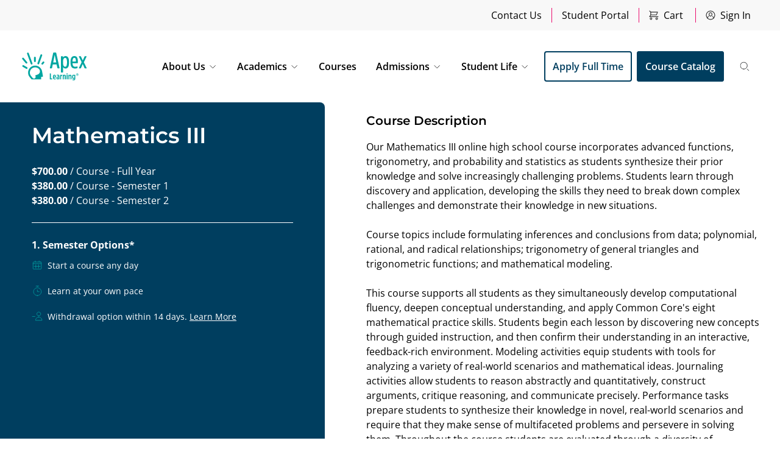

--- FILE ---
content_type: text/html; charset=UTF-8
request_url: https://www.apexlearningvs.com/course/mathematics-iii/
body_size: 46943
content:
  

<html lang="en">
    <head><script>(function(w,i,g){w[g]=w[g]||[];if(typeof w[g].push=='function')w[g].push(i)})
(window,'GTM-NC24B4SS','google_tags_first_party');</script><script>(function(w,d,s,l){w[l]=w[l]||[];(function(){w[l].push(arguments);})('set', 'developer_id.dY2E1Nz', true);
		var f=d.getElementsByTagName(s)[0],
		j=d.createElement(s);j.async=true;j.src='/ke11/';
		f.parentNode.insertBefore(j,f);
		})(window,document,'script','dataLayer');</script>
        <meta charset="utf-8">
        <meta name="viewport" content="width=device-width, initial-scale=1.0"/>
        <meta http-equiv="x-ua-compatible" content="ie=edge">
        
        <link rel="apple-touch-icon" sizes="180x180" href="/apple-touch-icon.png">
        <link rel="icon" type="image/png" sizes="32x32" href="/favicon-32x32.png">
        <link rel="icon" type="image/png" sizes="16x16" href="/favicon-16x16.png">
        <link rel="shortcut icon" href="/favicon.ico">
        <link rel="stylesheet" href="/assets/main.css?id=c504f916a640a17e67df97b1172515a4">
                <script src="https://unpkg.com/htmx.org@^1"></script>
        <script src="https://cmp.osano.com/AzqSJTT4S1s6p3hQN/3f42857b-b3f0-4044-aa4a-847b4d7befe1/osano.js"></script>
        <!-- Start VWO Async SmartCode -->
        <link rel="preconnect" href="https://dev.visualwebsiteoptimizer.com" />
        <script type='text/javascript' id='vwoCode'>
            window._vwo_code ||
            (function () {
                var w=window,
                    d=document;
                if (d.URL.indexOf('__vwo_disable__') > -1 || w._vwo_code) {
                    return;
                }
                var account_id=1056153,
                    version=2.2,
                    settings_tolerance=2000,
                    hide_element='body',
                    background_color='white',
                    hide_element_style = 'opacity:0 !important;filter:alpha(opacity=0) !important;background:' + background_color + ' !important;transition:none !important;',
                    /* DO NOT EDIT BELOW THIS LINE */
                    f=!1,v=d.querySelector('#vwoCode'),cc={};try{var e=JSON.parse(localStorage.getItem('_vwo_'+account_id+'_config'));cc=e&&'object'==typeof e?e:{}}catch(e){}function r(t){try{return decodeURIComponent(t)}catch(e){return t}}var s=function(){var e={combination:[],combinationChoose:[],split:[],exclude:[],uuid:null,consent:null,optOut:null},t=d.cookie||'';if(!t)return e;for(var n,i,o=/(?:^|;\s*)(?:(_vis_opt_exp_(\d+)_combi=([^;]*))|(_vis_opt_exp_(\d+)_combi_choose=([^;]*))|(_vis_opt_exp_(\d+)_split=([^:;]*))|(_vis_opt_exp_(\d+)_exclude=[^;]*)|(_vis_opt_out=([^;]*))|(_vwo_global_opt_out=[^;]*)|(_vwo_uuid=([^;]*))|(_vwo_consent=([^;]*)))/g;null!==(n=o.exec(t));)try{n[1]?e.combination.push({id:n[2],value:r(n[3])}):n[4]?e.combinationChoose.push({id:n[5],value:r(n[6])}):n[7]?e.split.push({id:n[8],value:r(n[9])}):n[10]?e.exclude.push({id:n[11]}):n[12]?e.optOut=r(n[13]):n[14]?e.optOut=!0:n[15]?e.uuid=r(n[16]):n[17]&&(i=r(n[18]),e.consent=i&&3<=i.length?i.substring(0,3):null)}catch(e){}return e}();function i(){var e=function(){if(w.VWO&&Array.isArray(w.VWO))for(var e=0;e<w.VWO.length;e++){var t=w.VWO[e];if(Array.isArray(t)&&('setVisitorId'===t[0]||'setSessionId'===t[0]))return!0}return!1}(),t='a='+account_id+'&u='+encodeURIComponent(w._vis_opt_url||d.URL)+'&vn='+version+'&ph=1'+('undefined'!=typeof platform?'&p='+platform:'')+'&st='+w.performance.now();e||((n=function(){var e,t=[],n={},i=w.VWO&&w.VWO.appliedCampaigns||{};for(e in i){var o=i[e]&&i[e].v;o&&(t.push(e+'-'+o+'-1'),n[e]=!0)}if(s&&s.combination)for(var r=0;r<s.combination.length;r++){var a=s.combination[r];n[a.id]||t.push(a.id+'-'+a.value)}return t.join('|')}())&&(t+='&c='+n),(n=function(){var e=[],t={};if(s&&s.combinationChoose)for(var n=0;n<s.combinationChoose.length;n++){var i=s.combinationChoose[n];e.push(i.id+'-'+i.value),t[i.id]=!0}if(s&&s.split)for(var o=0;o<s.split.length;o++)t[(i=s.split[o]).id]||e.push(i.id+'-'+i.value);return e.join('|')}())&&(t+='&cc='+n),(n=function(){var e={},t=[];if(w.VWO&&Array.isArray(w.VWO))for(var n=0;n<w.VWO.length;n++){var i=w.VWO[n];if(Array.isArray(i)&&'setVariation'===i[0]&&i[1]&&Array.isArray(i[1]))for(var o=0;o<i[1].length;o++){var r,a=i[1][o];a&&'object'==typeof a&&(r=a.e,a=a.v,r&&a&&(e[r]=a))}}for(r in e)t.push(r+'-'+e[r]);return t.join('|')}())&&(t+='&sv='+n)),s&&s.optOut&&(t+='&o='+s.optOut);var n=function(){var e=[],t={};if(s&&s.exclude)for(var n=0;n<s.exclude.length;n++){var i=s.exclude[n];t[i.id]||(e.push(i.id),t[i.id]=!0)}return e.join('|')}();return n&&(t+='&e='+n),s&&s.uuid&&(t+='&id='+s.uuid),s&&s.consent&&(t+='&consent='+s.consent),w.name&&-1<w.name.indexOf('_vis_preview')&&(t+='&pM=true'),w.VWO&&w.VWO.ed&&(t+='&ed='+w.VWO.ed),t}code={nonce:v&&v.nonce,library_tolerance:function(){return'undefined'!=typeof library_tolerance?library_tolerance:void 0},settings_tolerance:function(){return cc.sT||settings_tolerance},hide_element_style:function(){return'{'+(cc.hES||hide_element_style)+'}'},hide_element:function(){return performance.getEntriesByName('first-contentful-paint')[0]?'':'string'==typeof cc.hE?cc.hE:hide_element},getVersion:function(){return version},finish:function(e){var t;f||(f=!0,(t=d.getElementById('_vis_opt_path_hides'))&&t.parentNode.removeChild(t),e&&((new Image).src='https://dev.visualwebsiteoptimizer.com/ee.gif?a='+account_id+e))},finished:function(){return f},addScript:function(e){var t=d.createElement('script');t.type='text/javascript',e.src?t.src=e.src:t.text=e.text,v&&t.setAttribute('nonce',v.nonce),d.getElementsByTagName('head')[0].appendChild(t)},load:function(e,t){t=t||{};var n=new XMLHttpRequest;n.open('GET',e,!0),n.withCredentials=!t.dSC,n.responseType=t.responseType||'text',n.onload=function(){if(t.onloadCb)return t.onloadCb(n,e);200===n.status?_vwo_code.addScript({text:n.responseText}):_vwo_code.finish('&e=loading_failure:'+e)},n.onerror=function(){if(t.onerrorCb)return t.onerrorCb(e);_vwo_code.finish('&e=loading_failure:'+e)},n.send()},init:function(){var e,t=this.settings_tolerance();w._vwo_settings_timer=setTimeout(function(){_vwo_code.finish()},t),'body'!==this.hide_element()?(n=d.createElement('style'),e=(t=this.hide_element())?t+this.hide_element_style():'',t=d.getElementsByTagName('head')[0],n.setAttribute('id','_vis_opt_path_hides'),v&&n.setAttribute('nonce',v.nonce),n.setAttribute('type','text/css'),n.styleSheet?n.styleSheet.cssText=e:n.appendChild(d.createTextNode(e)),t.appendChild(n)):(n=d.getElementsByTagName('head')[0],(e=d.createElement('div')).style.cssText='z-index: 2147483647 !important;position: fixed !important;left: 0 !important;top: 0 !important;width: 100% !important;height: 100% !important;background:'+background_color+' !important;',e.setAttribute('id','_vis_opt_path_hides'),e.classList.add('_vis_hide_layer'),n.parentNode.insertBefore(e,n.nextSibling));var n='https://dev.visualwebsiteoptimizer.com/j.php?'+i();-1!==w.location.search.indexOf('_vwo_xhr')?this.addScript({src:n}):this.load(n+'&x=true',{l:1})}};w._vwo_code=code;code.init();})();
        </script>
        <!-- End VWO Async SmartCode -->
		<script type="text/javascript">
			var _cio = _cio || [];
			(function() {
				var a,b,c;a=function(f){return function(){_cio.push([f].
				concat(Array.prototype.slice.call(arguments,0)))}};b=["load","identify",
				"sidentify","track","page"];for(c=0;c<b.length;c++){_cio[b[c]]=a(b[c])};
				var t = document.createElement('script'),
					s = document.getElementsByTagName('script')[0];
				t.async = true;
				t.id    = 'cio-tracker';
				t.setAttribute('data-site-id', 'aac10463ffa252672ba5');
				t.src = 'https://assets.customer.io/assets/track.js';
				s.parentNode.insertBefore(t, s);
			})();
		</script>
		
        		<script defer src="https://cloud.umami.is/script.js" data-website-id="bc28a78c-1167-4ff5-8cea-c025d0fbb9bc"></script>
		<script src="https://www.dwin1.com/84615.js" type="text/javascript" defer="defer"></script>
    <title>Mathematics III | Apex Learning</title>
<script>dataLayer = [];
(function(w,d,s,l,i){w[l]=w[l]||[];w[l].push({'gtm.start':
new Date().getTime(),event:'gtm.js'});var f=d.getElementsByTagName(s)[0],
j=d.createElement(s),dl=l!='dataLayer'?'&l='+l:'';j.async=true;j.src=
'https://www.googletagmanager.com/gtm.js?id='+i+dl;f.parentNode.insertBefore(j,f);
})(window,document,'script','dataLayer','GTM-NC24B4SS');
</script><meta name="generator" content="SEOmatic">
<meta name="keywords" content="Online courses, Distance learning, E-learning, Study aids, Self-paced learning, Educational materials, Supplementary education, Online classes, Skill development courses, Test preparation courses, Web-based learning Educational resources, Interactive courses, Remote learning, Tutoring services">
<meta name="description" content="Our flexible online high school courses help students get ahead and recover credits. Students can earn their high school diploma or take an individual…">
<meta name="referrer" content="no-referrer-when-downgrade">
<meta name="robots" content="all">
<meta content="ApexLearningVirtualSchool" property="fb:profile_id">
<meta content="en_US" property="og:locale">
<meta content="Apex Learning" property="og:site_name">
<meta content="website" property="og:type">
<meta content="https://www.apexlearningvs.com/course/mathematics-iii/" property="og:url">
<meta content="Mathematics III" property="og:title">
<meta content="Our flexible online high school courses help students get ahead and recover credits. Students can earn their high school diploma or take an individual…" property="og:description">
<meta content="https://cdn.edmentum.com/apexlearning/pageImages/_1200x630_fit_center-center_82_none/shutterstock_1489155692-min.jpg?mtime=1680193369" property="og:image">
<meta content="945" property="og:image:width">
<meta content="630" property="og:image:height">
<meta content="Flexible online high school courses to help students get ahead and recover credits." property="og:image:alt">
<meta content="https://www.facebook.com/ApexLearningVirtualSchool/" property="og:see_also">
<meta content="https://twitter.com/Apex_LearningVS" property="og:see_also">
<meta name="twitter:card" content="summary_large_image">
<meta name="twitter:site" content="@Apex_LearningVS">
<meta name="twitter:creator" content="@Apex_LearningVS">
<meta name="twitter:title" content="Mathematics III">
<meta name="twitter:description" content="Our flexible online high school courses help students get ahead and recover credits. Students can earn their high school diploma or take an individual…">
<meta name="twitter:image" content="https://cdn.edmentum.com/apexlearning/pageImages/_1200x630_fit_center-center_82_none/shutterstock_1489155692-min.jpg?mtime=1680193369">
<meta name="twitter:image:width" content="945">
<meta name="twitter:image:height" content="630">
<meta name="twitter:image:alt" content="Flexible online high school courses to help students get ahead and recover credits.">
<link href="https://www.apexlearningvs.com/course/mathematics-iii/" rel="canonical">
<link href="https://www.apexlearningvs.com/" rel="home">
<link type="text/plain" href="https://www.apexlearningvs.com/humans.txt" rel="author">
<script>let states = {"GB":{"Aberdeen City":"Aberdeen City","Aberdeenshire":"Aberdeenshire","Angus":"Angus","Antrim and Newtownabbey":"Antrim and Newtownabbey","Ards and North Down":"Ards and North Down","Argyll and Bute":"Argyll and Bute","Armagh City, Banbridge and Craigavon":"Armagh City, Banbridge and Craigavon","Barking and Dagenham":"Barking and Dagenham","Barnet":"Barnet","Barnsley":"Barnsley","Bath and North East Somerset":"Bath and North East Somerset","Bedford":"Bedford","Belfast City":"Belfast City","Bexley":"Bexley","Birmingham":"Birmingham","Blackburn with Darwen":"Blackburn with Darwen","Blackpool":"Blackpool","Blaenau Gwent":"Blaenau Gwent","Bolton":"Bolton","Bournemouth, Christchurch and Poole":"Bournemouth, Christchurch and Poole","Bracknell Forest":"Bracknell Forest","Bradford":"Bradford","Brent":"Brent","Bridgend":"Bridgend","Brighton and Hove":"Brighton and Hove","Bristol, City of":"Bristol, City of","Bromley":"Bromley","Buckinghamshire":"Buckinghamshire","Bury":"Bury","Caerphilly":"Caerphilly","Calderdale":"Calderdale","Cambridgeshire":"Cambridgeshire","Camden":"Camden","Cardiff":"Cardiff","Carmarthenshire":"Carmarthenshire","Causeway Coast and Glens":"Causeway Coast and Glens","Central Bedfordshire":"Central Bedfordshire","Ceredigion":"Ceredigion","Cheshire East":"Cheshire East","Cheshire West and Chester":"Cheshire West and Chester","Clackmannanshire":"Clackmannanshire","Conwy":"Conwy","Cornwall":"Cornwall","Coventry":"Coventry","Croydon":"Croydon","Cumbria":"Cumbria","Darlington":"Darlington","Denbighshire":"Denbighshire","Derby":"Derby","Derbyshire":"Derbyshire","Derry and Strabane":"Derry and Strabane","Devon":"Devon","Doncaster":"Doncaster","Dorset":"Dorset","Dudley":"Dudley","Dumfries and Galloway":"Dumfries and Galloway","Dundee City":"Dundee City","Durham, County":"Durham, County","Ealing":"Ealing","East Ayrshire":"East Ayrshire","East Dunbartonshire":"East Dunbartonshire","East Lothian":"East Lothian","East Renfrewshire":"East Renfrewshire","East Riding of Yorkshire":"East Riding of Yorkshire","East Sussex":"East Sussex","Edinburgh, City of":"Edinburgh, City of","Eilean Siar":"Eilean Siar","Enfield":"Enfield","Essex":"Essex","Falkirk":"Falkirk","Fermanagh and Omagh":"Fermanagh and Omagh","Fife":"Fife","Flintshire":"Flintshire","Gateshead":"Gateshead","Glasgow City":"Glasgow City","Gloucestershire":"Gloucestershire","Greenwich":"Greenwich","Gwynedd":"Gwynedd","Hackney":"Hackney","Halton":"Halton","Hammersmith and Fulham":"Hammersmith and Fulham","Hampshire":"Hampshire","Haringey":"Haringey","Harrow":"Harrow","Hartlepool":"Hartlepool","Havering":"Havering","Herefordshire":"Herefordshire","Hertfordshire":"Hertfordshire","Highland":"Highland","Hillingdon":"Hillingdon","Hounslow":"Hounslow","Inverclyde":"Inverclyde","Isle of Anglesey":"Isle of Anglesey","Isle of Wight":"Isle of Wight","Isles of Scilly":"Isles of Scilly","Islington":"Islington","Kensington and Chelsea":"Kensington and Chelsea","Kent":"Kent","Kingston upon Hull":"Kingston upon Hull","Kingston upon Thames":"Kingston upon Thames","Kirklees":"Kirklees","Knowsley":"Knowsley","Lambeth":"Lambeth","Lancashire":"Lancashire","Leeds":"Leeds","Leicester":"Leicester","Leicestershire":"Leicestershire","Lewisham":"Lewisham","Lincolnshire":"Lincolnshire","Lisburn and Castlereagh":"Lisburn and Castlereagh","Liverpool":"Liverpool","London, City of":"London, City of","Luton":"Luton","Manchester":"Manchester","Medway":"Medway","Merthyr Tydfil":"Merthyr Tydfil","Merton":"Merton","Mid and East Antrim":"Mid and East Antrim","Mid-Ulster":"Mid-Ulster","Middlesbrough":"Middlesbrough","Midlothian":"Midlothian","Milton Keynes":"Milton Keynes","Monmouthshire":"Monmouthshire","Moray":"Moray","Neath Port Talbot":"Neath Port Talbot","Newcastle upon Tyne":"Newcastle upon Tyne","Newham":"Newham","Newport":"Newport","Newry, Mourne and Down":"Newry, Mourne and Down","Norfolk":"Norfolk","North Ayrshire":"North Ayrshire","North East Lincolnshire":"North East Lincolnshire","North Lanarkshire":"North Lanarkshire","North Lincolnshire":"North Lincolnshire","North Northamptonshire":"North Northamptonshire","North Somerset":"North Somerset","North Tyneside":"North Tyneside","North Yorkshire":"North Yorkshire","Northumberland":"Northumberland","Nottingham":"Nottingham","Nottinghamshire":"Nottinghamshire","Oldham":"Oldham","Orkney Islands":"Orkney Islands","Oxfordshire":"Oxfordshire","Pembrokeshire":"Pembrokeshire","Perth and Kinross":"Perth and Kinross","Peterborough":"Peterborough","Plymouth":"Plymouth","Portsmouth":"Portsmouth","Powys":"Powys","Reading":"Reading","Redbridge":"Redbridge","Redcar and Cleveland":"Redcar and Cleveland","Renfrewshire":"Renfrewshire","Rhondda Cynon Taff":"Rhondda Cynon Taff","Richmond upon Thames":"Richmond upon Thames","Rochdale":"Rochdale","Rotherham":"Rotherham","Rutland":"Rutland","Salford":"Salford","Sandwell":"Sandwell","Scottish Borders":"Scottish Borders","Sefton":"Sefton","Sheffield":"Sheffield","Shetland Islands":"Shetland Islands","Shropshire":"Shropshire","Slough":"Slough","Solihull":"Solihull","Somerset":"Somerset","South Ayrshire":"South Ayrshire","South Gloucestershire":"South Gloucestershire","South Lanarkshire":"South Lanarkshire","South Tyneside":"South Tyneside","Southampton":"Southampton","Southend-on-Sea":"Southend-on-Sea","Southwark":"Southwark","St. Helens":"St. Helens","Staffordshire":"Staffordshire","Stirling":"Stirling","Stockport":"Stockport","Stockton-on-Tees":"Stockton-on-Tees","Stoke-on-Trent":"Stoke-on-Trent","Suffolk":"Suffolk","Sunderland":"Sunderland","Surrey":"Surrey","Sutton":"Sutton","Swansea":"Swansea","Swindon":"Swindon","Tameside":"Tameside","Telford and Wrekin":"Telford and Wrekin","Thurrock":"Thurrock","Torbay":"Torbay","Torfaen":"Torfaen","Tower Hamlets":"Tower Hamlets","Trafford":"Trafford","Vale of Glamorgan, The":"Vale of Glamorgan, The","Wakefield":"Wakefield","Walsall":"Walsall","Waltham Forest":"Waltham Forest","Wandsworth":"Wandsworth","Warrington":"Warrington","Warwickshire":"Warwickshire","West Berkshire":"West Berkshire","West Dunbartonshire":"West Dunbartonshire","West Lothian":"West Lothian","West Northamptonshire":"West Northamptonshire","West Sussex":"West Sussex","Westminster":"Westminster","Westmorland and Furness":"Westmorland and Furness","Wigan":"Wigan","Wiltshire":"Wiltshire","Windsor and Maidenhead":"Windsor and Maidenhead","Wirral":"Wirral","Wokingham":"Wokingham","Wolverhampton":"Wolverhampton","Worcestershire":"Worcestershire","Wrexham":"Wrexham","York":"York"},"US":{"AL":"Alabama","AK":"Alaska","AS":"American Samoa","AZ":"Arizona","AR":"Arkansas","AA":"Armed Forces (AA)","AE":"Armed Forces (AE)","AP":"Armed Forces (AP)","CA":"California","CO":"Colorado","CT":"Connecticut","DE":"Delaware","DC":"District of Columbia","FL":"Florida","GA":"Georgia","GU":"Guam","HI":"Hawaii","ID":"Idaho","IL":"Illinois","IN":"Indiana","IA":"Iowa","KS":"Kansas","KY":"Kentucky","LA":"Louisiana","ME":"Maine","MH":"Marshall Islands","MD":"Maryland","MA":"Massachusetts","MI":"Michigan","FM":"Micronesia","MN":"Minnesota","MS":"Mississippi","MO":"Missouri","MT":"Montana","NE":"Nebraska","NV":"Nevada","NH":"New Hampshire","NJ":"New Jersey","NM":"New Mexico","NY":"New York","NC":"North Carolina","ND":"North Dakota","MP":"Northern Mariana Islands","OH":"Ohio","OK":"Oklahoma","OR":"Oregon","PW":"Palau","PA":"Pennsylvania","PR":"Puerto Rico","RI":"Rhode Island","SC":"South Carolina","SD":"South Dakota","TN":"Tennessee","TX":"Texas","UT":"Utah","VT":"Vermont","VI":"Virgin Islands","VA":"Virginia","WA":"Washington","WV":"West Virginia","WI":"Wisconsin","WY":"Wyoming"},"ZW":[],"AS":[],"AD":{"Parr\u00f2quia d'Andorra la Vella":"Andorra la Vella","Canillo":"Canillo","Encamp":"Encamp","Escaldes-Engordany":"Escaldes-Engordany","La Massana":"La Massana","Ordino":"Ordino","Sant Juli\u00e0 de L\u00f2ria":"Sant Juli\u00e0 de L\u00f2ria"},"DZ":[],"AL":[],"AF":[],"AX":[],"AO":[],"AI":[],"AQ":[],"AG":[],"AR":{"Buenos Aires":"Buenos Aires","Catamarca":"Catamarca","Chaco":"Chaco","Chubut":"Chubut","Ciudad Aut\u00f3noma de Buenos Aires":"Ciudad Aut\u00f3noma de Buenos Aires","C\u00f3rdoba":"C\u00f3rdoba","Corrientes":"Corrientes","Entre R\u00edos":"Entre R\u00edos","Formosa":"Formosa","Jujuy":"Jujuy","La Pampa":"La Pampa","La Rioja":"La Rioja","Mendoza":"Mendoza","Misiones":"Misiones","Neuqu\u00e9n":"Neuqu\u00e9n","R\u00edo Negro":"R\u00edo Negro","Salta":"Salta","San Juan":"San Juan","San Luis":"San Luis","Santa Cruz":"Santa Cruz","Santa Fe":"Santa Fe","Santiago del Estero":"Santiago del Estero","Tierra del Fuego":"Tierra del Fuego","Tucum\u00e1n":"Tucum\u00e1n"},"AM":{"Aragatsotn":"Aragatsotn","Ararat":"Ararat","Armavir":"Armavir","Gegharkunik":"Gegharkunik","Yerevan":"Yerevan","Lori":"Lori","Kotayk":"Kotayk","Shirak":"Shirak","Syunik":"Syunik","Vayots Dzor":"Vayots Dzor","Tavush":"Tavush"},"AW":[],"AC":[],"AU":{"ACT":"Australian Capital Territory","JBT":"Jervis Bay Territory","NSW":"New South Wales","NT":"Northern Territory","QLD":"Queensland","SA":"South Australia","TAS":"Tasmania","VIC":"Victoria","WA":"Western Australia"},"AT":[],"AZ":[],"BS":{"Abaco":"Abaco Islands","Acklins":"Acklins","Andros":"Andros Island","Berry Islands":"Berry Islands","Bimini":"Bimini","Cat Island":"Cat Island","Crooked Island":"Crooked Island","Eleuthera":"Eleuthera","Exuma":"Exuma and Cays","Grand Bahama":"Grand Bahama","Harbour Island":"Harbour Island","Inagua":"Inagua","Long Island":"Long Island","Mayaguana":"Mayaguana","N.P.":"New Providence","Ragged Island":"Ragged Island","Rum Cay":"Rum Cay","San Salvador":"San Salvador","Spanish Wells":"Spanish Wells"},"BH":[],"BD":[],"BB":[],"BY":[],"BE":[],"BZ":[],"BJ":[],"BM":[],"BT":[],"BO":[],"BA":[],"BW":[],"BV":[],"BR":{"AC":"Acre","AL":"Alagoas","AP":"Amap\u00e1","AM":"Amazonas","BA":"Bahia","CE":"Cear\u00e1","DF":"Distrito Federal","ES":"Esp\u00edrito Santo","GO":"Goi\u00e1s","MA":"Maranh\u00e3o","MT":"Mato Grosso","MS":"Mato Grosso do Sul","MG":"Minas Gerais","PA":"Par\u00e1","PB":"Para\u00edba","PR":"Paran\u00e1","PE":"Pernambuco","PI":"Piau\u00ed","RJ":"Rio de Janeiro","RN":"Rio Grande do Norte","RS":"Rio Grande do Sul","RO":"Rond\u00f4nia","RR":"Roraima","SC":"Santa Catarina","SP":"S\u00e3o Paulo","SE":"Sergipe","TO":"Tocantins"},"IO":[],"VG":[],"BN":[],"BG":[],"BF":[],"BI":[],"KH":[],"CM":[],"CA":{"AB":"Alberta","BC":"British Columbia","MB":"Manitoba","NB":"New Brunswick","NL":"Newfoundland and Labrador","NT":"Northwest Territories","NS":"Nova Scotia","NU":"Nunavut","ON":"Ontario","PE":"Prince Edward Island","QC":"Quebec","SK":"Saskatchewan","YT":"Yukon"},"IC":[],"CV":{"Boa Vista":"Boa Vista","Brava":"Brava","Fogo":"Fogo","Maio":"Maio","Sal":"Sal","Santiago":"Santiago","Santo Ant\u00e3o":"Santo Ant\u00e3o","S\u00e3o Nicolau":"S\u00e3o Nicolau","S\u00e3o Vicente":"S\u00e3o Vicente"},"BQ":[],"KY":{"Cayman Brac":"Cayman Brac","Grand Cayman":"Grand Cayman","Little Cayman":"Little Cayman"},"CF":[],"EA":[],"TD":[],"CL":{"Antofagasta":"Antofagasta","Araucan\u00eda":"Araucan\u00eda","Arica y Parinacota":"Arica y Parinacota","Atacama":"Atacama","Ays\u00e9n":"Ays\u00e9n del General Carlos Ib\u00e1\u00f1ez del Campo","Biob\u00edo":"Biob\u00edo","Coquimbo":"Coquimbo","O'Higgins":"Libertador General Bernardo O'Higgins","Los Lagos":"Los Lagos","Los R\u00edos":"Los R\u00edos","Magallanes":"Magallanes y de la Ant\u00e1rtica Chilena","Maule":"Maule","Regi\u00f3n Metropolitana":"Metropolitana de Santiago","\u00d1uble":"\u00d1uble","Tarapac\u00e1":"Tarapac\u00e1","Valpara\u00edso":"Valpara\u00edso"},"CN":{"Anhui Sheng":"Anhui Sheng","Macau":"Macau","Beijing Shi":"Beijing Shi","Chongqing Shi":"Chongqing Shi","Fujian Sheng":"Fujian Sheng","Gansu Sheng":"Gansu Sheng","Guangdong Sheng":"Guangdong Sheng","Guangxi Zhuangzuzizhiqu":"Guangxi Zhuangzuzizhiqu","Guizhou Sheng":"Guizhou Sheng","Hainan Sheng":"Hainan Sheng","Hebei Sheng":"Hebei Sheng","Henan Sheng":"Henan Sheng","Heilongjiang Sheng":"Heilongjiang Sheng","Hubei Sheng":"Hubei Sheng","Hunan Sheng":"Hunan Sheng","Jilin Sheng":"Jilin Sheng","Jiangsu Sheng":"Jiangsu Sheng","Jiangxi Sheng":"Jiangxi Sheng","Liaoning Sheng":"Liaoning Sheng","Neimenggu Zizhiqu":"Neimenggu Zizhiqu","Ningxia Huizuzizhiqu":"Ningxia Huizuzizhiqu","Qinghai Sheng":"Qinghai Sheng","Shandong Sheng":"Shandong Sheng","Shanxi Sheng":"Shanxi Sheng","Shaanxi Sheng":"Shaanxi Sheng","Shanghai Shi":"Shanghai Shi","Sichuan Sheng":"Sichuan Sheng","Taiwan":"Taiwan","Tianjin Shi":"Tianjin Shi","Xizang Zizhiqu":"Xizang Zizhiqu","Hong Kong":"Hong Kong","Xinjiang Weiwuerzizhiqu":"Xinjiang Weiwuerzizhiqu","Yunnan Sheng":"Yunnan Sheng","Zhejiang Sheng":"Zhejiang Sheng"},"CX":[],"CP":[],"CC":[],"CO":{"DC":"Distrito Capital de Bogot\u00e1","AMA":"Amazonas","ANT":"Antioquia","ARA":"Arauca","ATL":"Atl\u00e1ntico","BOL":"Bol\u00edvar","BOY":"Boyac\u00e1","CAL":"Caldas","CAQ":"Caquet\u00e1","CAS":"Casanare","CAU":"Cauca","CES":"Cesar","COR":"C\u00f3rdoba","CUN":"Cundinamarca","CHO":"Choc\u00f3","GUA":"Guan\u00eda","GUV":"Guaviare","HUI":"Huila","LAG":"La Guajira","MAG":"Magdalena","MET":"Meta","NAR":"Nari\u00f1o","NSA":"Norte de Santander","PUT":"Putumayo","QUI":"Quind\u00edo","RIS":"Risaralda","SAP":"San Andr\u00e9s, Providencia y Santa Catalina","SAN":"Santander","SUC":"Sucre","TOL":"Tolima","VAC":"Valle del Cauca","VAU":"Vaup\u00e9s","VID":"Vichada"},"KM":[],"CG":[],"CD":[],"CK":[],"CR":[],"CI":[],"HR":[],"CU":{"Artemisa":"Artemisa","Camag\u00fcey":"Camag\u00fcey","Ciego de \u00c1vila":"Ciego de \u00c1vila","Cienfuegos":"Cienfuegos","Granma":"Granma","Guant\u00e1namo":"Guant\u00e1namo","Holgu\u00edn":"Holgu\u00edn","Isla de la Juventud":"Isla de la Juventud","La Habana":"La Habana","Las Tunas":"Las Tunas","Matanzas":"Matanzas","Mayabeque":"Mayabeque","Pinar del R\u00edo":"Pinar del R\u00edo","Sancti Sp\u00edritus":"Sancti Sp\u00edritus","Santiago de Cuba":"Santiago de Cuba","Villa Clara":"Villa Clara"},"CW":[],"CY":[],"CZ":[],"DK":[],"DG":[],"DJ":[],"DM":[],"DO":[],"EC":[],"EG":{"Aswan Governorate":"Aswan Governorate","Asyut Governorate":"Asyut Governorate","Alexandria Governorate":"Alexandria Governorate","Ismailia Governorate":"Ismailia Governorate","Luxor Governorate":"Luxor Governorate","Red Sea Governorate":"Red Sea Governorate","El Beheira Governorate":"El Beheira Governorate","Giza Governorate":"Giza Governorate","Dakahlia Governorate":"Dakahlia Governorate","Suez Governorate":"Suez Governorate","Ash Sharqia Governorate":"Ash Sharqia Governorate","Gharbia Governorate":"Gharbia Governorate","Faiyum Governorate":"Faiyum Governorate","Cairo Governorate":"Cairo Governorate","Qalyubia Governorate":"Qalyubia Governorate","Menofia Governorate":"Menofia Governorate","Menia Governorate":"Menia Governorate","New Valley Governorate":"New Valley Governorate","Beni Suef Governorate":"Beni Suef Governorate","Port Said Governorate":"Port Said Governorate","South Sinai Governorate":"South Sinai Governorate","Damietta Governorate":"Damietta Governorate","Sohag Governorate":"Sohag Governorate","North Sinai Governorate":"North Sinai Governorate","Qena Governorate":"Qena Governorate","Kafr El Sheikh Governorate":"Kafr El Sheikh Governorate","Matrouh Governorate":"Matrouh Governorate"},"SV":{"Ahuachapan":"Ahuachap\u00e1n","Cabanas":"Caba\u00f1as","Calatenango":"Chalatenango","Cuscatlan":"Cuscatl\u00e1n","La Libertad":"La Libertad","La Paz":"La Paz","La Union":"La Uni\u00f3n","Morazan":"Moraz\u00e1n","San Miguel":"San Miguel","San Salvador":"San Salvador","San Vicente":"San Vicente","Santa Ana":"Santa Ana","Sonsonate":"Sonsonate","Usulutan":"Usulut\u00e1n"},"GQ":[],"ER":[],"EE":[],"SZ":[],"ET":[],"FK":[],"FO":[],"FJ":[],"FI":[],"FR":[],"GF":[],"PF":[],"TF":[],"GA":[],"GM":[],"GE":[],"DE":[],"GH":[],"GI":[],"GR":[],"GL":[],"GD":[],"GP":[],"GU":[],"GT":[],"GG":[],"GN":[],"GW":[],"GY":[],"HT":[],"HM":[],"HN":[],"HK":{"Kowloon":"Kowloon","Hong Kong Island":"Hong Kong Island","New Territories":"New Territories"},"HU":[],"IS":[],"IN":{"Andaman and Nicobar Islands":"Andaman & Nicobar","Andhra Pradesh":"Andhra Pradesh","Arunachal Pradesh":"Arunachal Pradesh","Assam":"Assam","Bihar":"Bihar","Chandigarh":"Chandigarh","Chhattisgarh":"Chhattisgarh","Dadra and Nagar Haveli and Daman and Diu":"Dadra & Nagar Haveli & Daman & Diu","Delhi":"Delhi","Goa":"Goa","Gujarat":"Gujarat","Haryana":"Haryana","Himachal Pradesh":"Himachal Pradesh","Jammu and Kashmir":"Jammu & Kashmir","Jharkhand":"Jharkhand","Karnataka":"Karnataka","Kerala":"Kerala","Ladakh":"Ladakh","Lakshadweep":"Lakshadweep","Madhya Pradesh":"Madhya Pradesh","Maharashtra":"Maharashtra","Manipur":"Manipur","Meghalaya":"Meghalaya","Mizoram":"Mizoram","Nagaland":"Nagaland","Odisha":"Odisha","Puducherry":"Puducherry","Punjab":"Punjab","Rajasthan":"Rajasthan","Sikkim":"Sikkim","Tamil Nadu":"Tamil Nadu","Telangana":"Telangana","Tripura":"Tripura","Uttar Pradesh":"Uttar Pradesh","Uttarakhand":"Uttarakhand","West Bengal":"West Bengal"},"ID":{"Aceh":"Aceh","Bali":"Bali","Banten":"Banten","Bengkulu":"Bengkulu","Special Region of Yogyakarta":"Special Region of Yogyakarta","Jakarta":"Jakarta","Gorontalo":"Gorontalo","Jambi":"Jambi","West Java":"West Java","Central Java":"Central Java","East Java":"East Java","West Kalimantan":"West Kalimantan","South Kalimantan":"South Kalimantan","Central Kalimantan":"Central Kalimantan","East Kalimantan":"East Kalimantan","North Kalimantan":"North Kalimantan","Bangka Belitung Islands":"Bangka Belitung Islands","Riau Islands":"Riau Islands","Lampung":"Lampung","Maluku":"Maluku","North Maluku":"North Maluku","West Nusa Tenggara":"West Nusa Tenggara","East Nusa Tenggara":"East Nusa Tenggara","Papua":"Papua","West Papua":"West Papua","Riau":"Riau","West Sulawesi":"West Sulawesi","South Sulawesi":"South Sulawesi","Central Sulawesi":"Central Sulawesi","South East Sulawesi":"South East Sulawesi","North Sulawesi":"North Sulawesi","West Sumatra":"West Sumatra","South Sumatra":"South Sumatra","North Sumatra":"North Sumatra"},"IR":{"East Azerbaijan Province":"East Azerbaijan Province","West Azerbaijan Province":"West Azerbaijan Province","Ardabil Province":"Ardabil Province","Isfahan Province":"Isfahan Province","Alborz Province":"Alborz Province","Ilam Province":"Ilam Province","Bushehr Province":"Bushehr Province","Tehran Province":"Tehran Province","Chaharmahal and Bakhtiari Province":"Chaharmahal and Bakhtiari Province","South Khorasan Province":"South Khorasan Province","Razavi Khorasan Province":"Razavi Khorasan Province","North Khorasan Province":"North Khorasan Province","Khuzestan Province":"Khuzestan Province","Zanjan Province":"Zanjan Province","Semnan Province":"Semnan Province","Sistan and Baluchestan Province":"Sistan and Baluchestan Province","Fars Province":"Fars Province","Qazvin Province":"Qazvin Province","Qom Province":"Qom Province","Kurdistan Province":"Kurdistan Province","Kerman Province":"Kerman Province","Kermanshah Province":"Kermanshah Province","Kohgiluyeh and Boyer-Ahmad Province":"Kohgiluyeh and Boyer-Ahmad Province","Golestan Province":"Golestan Province","Gilan Province":"Gilan Province","Lorestan Province":"Lorestan Province","Mazandaran Province":"Mazandaran Province","Markazi Province":"Markazi Province","Hormozgan Province":"Hormozgan Province","Hamadan Province":"Hamadan Province","Yazd Province":"Yazd Province"},"IQ":[],"IE":{"Co. Carlow":"Co. Carlow","Co. Cavan":"Co. Cavan","Co. Clare":"Co. Clare","Co. Cork":"Co. Cork","Co. Donegal":"Co. Donegal","Co. Dublin":"Co. Dublin","Co. Galway":"Co. Galway","Co. Kerry":"Co. Kerry","Co. Kildare":"Co. Kildare","Co. Kilkenny":"Co. Kilkenny","Co. Laois":"Co. Laois","Co. Leitrim":"Co. Leitrim","Co. Limerick":"Co. Limerick","Co. Longford":"Co. Longford","Co. Louth":"Co. Louth","Co. Mayo":"Co. Mayo","Co. Meath":"Co. Meath","Co. Monaghan":"Co. Monaghan","Co. Offaly":"Co. Offaly","Co. Roscommon":"Co. Roscommon","Co. Sligo":"Co. Sligo","Co. Tipperary":"Co. Tipperary","Co. Waterford":"Co. Waterford","Co. Westmeath":"Co. Westmeath","Co. Wexford":"Co. Wexford","Co. Wicklow":"Co. Wicklow"},"IM":[],"IL":[],"IT":{"AG":"Agrigento","AL":"Alessandria","AN":"Ancona","AO":"Aosta","AR":"Arezzo","AP":"Ascoli Piceno","AT":"Asti","AV":"Avellino","BA":"Bari","BT":"Barletta-Andria-Trani","BL":"Belluno","BN":"Benevento","BG":"Bergamo","BI":"Biella","BO":"Bologna","BZ":"Bolzano","BS":"Brescia","BR":"Brindisi","CA":"Cagliari","CL":"Caltanissetta","CB":"Campobasso","CE":"Caserta","CT":"Catania","CZ":"Catanzaro","CH":"Chieti","CO":"Como","CS":"Cosenza","CR":"Cremona","KR":"Crotone","CN":"Cuneo","EN":"Enna","FM":"Fermo","FE":"Ferrara","FI":"Firenze","FG":"Foggia","FC":"Forl\u00ec-Cesena","FR":"Frosinone","GE":"Genova","GO":"Gorizia","GR":"Grosseto","IM":"Imperia","IS":"Isernia","AQ":"L'Aquila","SP":"La Spezia","LT":"Latina","LE":"Lecce","LC":"Lecco","LI":"Livorno","LO":"Lodi","LU":"Lucca","MC":"Macerata","MN":"Mantova","MS":"Massa-Carrara","MT":"Matera","ME":"Messina","MI":"Milano","MO":"Modena","MB":"Monza e Brianza","NA":"Napoli","NO":"Novara","NU":"Nuoro","OR":"Oristano","PD":"Padova","PA":"Palermo","PR":"Parma","PV":"Pavia","PG":"Perugia","PU":"Pesaro e Urbino","PE":"Pescara","PC":"Piacenza","PI":"Pisa","PT":"Pistoia","PN":"Pordenone","PZ":"Potenza","PO":"Prato","RG":"Ragusa","RA":"Ravenna","RC":"Reggio Calabria","RE":"Reggio Emilia","RI":"Rieti","RN":"Rimini","RM":"Roma","RO":"Rovigo","SA":"Salerno","SS":"Sassari","SV":"Savona","SI":"Siena","SR":"Siracusa","SO":"Sondrio","SU":"Sud Sardegna","TA":"Taranto","TE":"Teramo","TR":"Terni","TO":"Torino","TP":"Trapani","TN":"Trento","TV":"Treviso","TS":"Trieste","UD":"Udine","VA":"Varese","VE":"Venezia","VB":"Verbano-Cusio-Ossola","VC":"Vercelli","VR":"Verona","VV":"Vibo Valentia","VI":"Vicenza","VT":"Viterbo"},"JM":{"Clarendon":"Clarendon","Hanover":"Hanover","Kingston":"Kingston","Manchester":"Manchester","Portland":"Portland","St. Andrew":"St. Andrew","St. Ann":"St. Ann","St. Catherine":"St. Catherine","St. Elizabeth":"St. Elizabeth","St. James":"St. James","St. Mary":"St. Mary","St. Thomas":"St. Thomas","Trelawny":"Trelawny","Westmoreland":"Westmoreland"},"JP":{"Hokkaido":"Hokkaido","Aomori":"Aomori","Iwate":"Iwate","Miyagi":"Miyagi","Akita":"Akita","Yamagata":"Yamagata","Fukushima":"Fukushima","Ibaraki":"Ibaraki","Tochigi":"Tochigi","Gunma":"Gunma","Saitama":"Saitama","Chiba":"Chiba","Tokyo":"Tokyo","Kanagawa":"Kanagawa","Niigata":"Niigata","Toyama":"Toyama","Ishikawa":"Ishikawa","Fukui":"Fukui","Yamanashi":"Yamanashi","Nagano":"Nagano","Gifu":"Gifu","Shizuoka":"Shizuoka","Aichi":"Aichi","Mie":"Mie","Shiga":"Shiga","Kyoto":"Kyoto","Osaka":"Osaka","Hyogo":"Hyogo","Nara":"Nara","Wakayama":"Wakayama","Tottori":"Tottori","Shimane":"Shimane","Okayama":"Okayama","Hiroshima":"Hiroshima","Yamaguchi":"Yamaguchi","Tokushima":"Tokushima","Kagawa":"Kagawa","Ehime":"Ehime","Kochi":"Kochi","Fukuoka":"Fukuoka","Saga":"Saga","Nagasaki":"Nagasaki","Kumamoto":"Kumamoto","Oita":"Oita","Miyazaki":"Miyazaki","Kagoshima":"Kagoshima","Okinawa":"Okinawa"},"JE":[],"JO":[],"KZ":[],"KE":[],"KI":[],"XK":[],"KW":[],"KG":[],"LA":[],"LV":[],"LB":[],"LS":[],"LR":[],"LY":[],"LI":[],"LT":[],"LU":[],"MO":[],"MG":[],"MW":[],"MY":{"Johor":"Johor","Kedah":"Kedah","Kelantan":"Kelantan","Kuala Lumpur":"Kuala Lumpur","Labuan":"Labuan","Melaka":"Melaka","Negeri Sembilan":"Negeri Sembilan","Pahang":"Pahang","Perak":"Perak","Perlis":"Perlis","Pulau Pinang":"Pulau Pinang","Putrajaya":"Putrajaya","Sabah":"Sabah","Sarawak":"Sarawak","Selangor":"Selangor","Terengganu":"Terengganu"},"MV":[],"ML":[],"MT":[],"MH":[],"MQ":[],"MR":[],"MU":[],"YT":[],"MX":{"Ags.":"Aguascalientes","B.C.":"Baja California","B.C.S.":"Baja California Sur","Camp.":"Campeche","Chis.":"Chiapas","Chih.":"Chihuahua","CDMX":"Ciudad de M\u00e9xico","Coah.":"Coahuila de Zaragoza","Col.":"Colima","Dgo.":"Durango","M\u00e9x.":"Estado de M\u00e9xico","Gto.":"Guanajuato","Gro.":"Guerrero","Hgo.":"Hidalgo","Jal.":"Jalisco","Mich.":"Michoac\u00e1n","Mor.":"Morelos","Nay.":"Nayarit","N.L.":"Nuevo Le\u00f3n","Oax.":"Oaxaca","Pue.":"Puebla","Qro.":"Quer\u00e9taro","Q.R.":"Quintana Roo","S.L.P.":"San Luis Potos\u00ed","Sin.":"Sinaloa","Son.":"Sonora","Tab.":"Tabasco","Tamps.":"Tamaulipas","Tlax.":"Tlaxcala","Ver.":"Veracruz","Yuc.":"Yucat\u00e1n","Zac.":"Zacatecas"},"FM":[],"MD":[],"MC":[],"MN":[],"ME":[],"MS":[],"MA":[],"MZ":{"Cabo Delgado":"Cabo Delgado","Cidade de Maputo":"Cidade de Maputo","Gaza":"Gaza","Inhambane":"Inhambane","Manica":"Manica","Maputo":"Maputo","Nampula":"Nampula","Niassa":"Niassa","Sofala":"Sofala","Tete":"Tete","Zambezia":"Zambezia"},"MM":[],"NA":[],"NR":{"Aiwo District":"Aiwo District","Anabar District":"Anabar District","Anetan District":"Anetan District","Anibare District":"Anibare District","Baiti District":"Baiti District","Boe District":"Boe District","Buada District":"Buada District","Denigomodu District":"Denigomodu District","Ewa District":"Ewa District","Ijuw District":"Ijuw District","Meneng District":"Meneng District","Nibok District":"Nibok District","Uaboe District":"Uaboe District","Yaren District":"Yaren District"},"NP":[],"NL":[],"NC":[],"NZ":[],"NI":{"Boaco":"Boaco","Carazo":"Carazo","Chinandega":"Chinandega","Chontales":"Chontales","Estel\u00ed":"Estel\u00ed","Granada":"Granada","Jinotega":"Jinotega","Le\u00f3n":"Le\u00f3n","Madriz":"Madriz","Managua":"Managua","Masaya":"Masaya","Matagalpa":"Matagalpa","Nueva Segovia":"Nueva Segovia","Regi\u00f3n Aut\u00f3noma de la Costa Caribe Norte":"Regi\u00f3n Aut\u00f3noma de la Costa Caribe Norte","Regi\u00f3n Aut\u00f3noma de la Costa Caribe Sur":"Regi\u00f3n Aut\u00f3noma de la Costa Caribe Sur","R\u00edo San Juan":"R\u00edo San Juan","Rivas":"Rivas"},"NE":[],"NG":{"Abia":"Abia","Adamawa":"Adamawa","Akwa Ibom":"Akwa Ibom","Anambra":"Anambra","Bauchi":"Bauchi","Bayelsa":"Bayelsa","Benue":"Benue","Borno":"Borno","Cross River":"Cross River","Delta":"Delta","Ebonyi":"Ebonyi","Edo":"Edo","Ekiti":"Ekiti","Enugu":"Enugu","Federal Capital Territory":"Federal Capital Territory","Gombe":"Gombe","Imo":"Imo","Jigawa":"Jigawa","Kaduna":"Kaduna","Kano":"Kano","Katsina":"Katsina","Kebbi":"Kebbi","Kogi":"Kogi","Kwara":"Kwara","Lagos":"Lagos","Nasarawa":"Nasarawa","Niger":"Niger","Ogun State":"Ogun State","Ondo":"Ondo","Osun":"Osun","Oyo":"Oyo","Plateau":"Plateau","Rivers":"Rivers","Sokoto":"Sokoto","Taraba":"Taraba","Yobe":"Yobe","Zamfara":"Zamfara"},"NU":[],"NF":[],"KP":{"Kangwon":"Kangwon","Rason":"Rason","Ryanggang":"Ryanggang","Chagang":"Chagang","South Pyongan":"South Pyongan","North Pyongan":"North Pyongan","Pyongyang":"Pyongyang","South Hamgyong":"South Hamgyong","North Hamgyong":"North Hamgyong","South Hwanghae":"South Hwanghae","North Hwanghae":"North Hwanghae"},"MK":[],"MP":[],"NO":[],"OM":[],"PK":[],"PW":[],"PS":[],"PA":[],"PG":[],"PY":[],"PE":{"Amazonas":"Amazonas","\u00c1ncash":"\u00c1ncash","Apur\u00edmac":"Apur\u00edmac","Arequipa":"Arequipa","Ayacucho":"Ayacucho","Cajamarca":"Cajamarca","Callao":"Callao","Cuzco":"Cuzco","Gobierno Regional de Lima":"Gobierno Regional de Lima","Huancavelica":"Huancavelica","Hu\u00e1nuco":"Hu\u00e1nuco","Ica":"Ica","Jun\u00edn":"Jun\u00edn","La Libertad":"La Libertad","Lambayeque":"Lambayeque","Loreto":"Loreto","Madre de Dios":"Madre de Dios","Moquegua":"Moquegua","Municipalidad Metropolitana de Lima":"Municipalidad Metropolitana de Lima","Pasco":"Pasco","Piura":"Piura","Puno":"Puno","San Mart\u00edn":"San Mart\u00edn","Tacna":"Tacna","Tumbes":"Tumbes","Ucayali":"Ucayali"},"PH":{"Abra":"Abra","Agusan del Norte":"Agusan del Norte","Agusan del Sur":"Agusan del Sur","Aklan":"Aklan","Albay":"Albay","Antique":"Antique","Apayao":"Apayao","Aurora":"Aurora","Basilan":"Basilan","Bataan":"Bataan","Batanes":"Batanes","Batangas":"Batangas","Benguet":"Benguet","Biliran":"Biliran","Bohol":"Bohol","Bukidnon":"Bukidnon","Bulacan":"Bulacan","Cagayan":"Cagayan","Camarines Norte":"Camarines Norte","Camarines Sur":"Camarines Sur","Camiguin":"Camiguin","Capiz":"Capiz","Catanduanes":"Catanduanes","Cavite":"Cavite","Cebu":"Cebu","Compostela Valley":"Compostela Valley","Cotabato":"Cotabato","Davao del Norte":"Davao del Norte","Davao del Sur":"Davao del Sur","Davao Occidental":"Davao Occidental","Davao Oriental":"Davao Oriental","Dinagat Islands":"Dinagat Islands","Eastern Samar":"Eastern Samar","Guimaras":"Guimaras","Ifugao":"Ifugao","Ilocos Norte":"Ilocos Norte","Ilocos Sur":"Ilocos Sur","Iloilo":"Iloilo","Isabela":"Isabela","Kalinga":"Kalinga","La Union":"La Union","Laguna":"Laguna","Lanao del Norte":"Lanao del Norte","Lanao del Sur":"Lanao del Sur","Leyte":"Leyte","Maguindanao":"Maguindanao","Marinduque":"Marinduque","Masbate":"Masbate","Metro Manila":"Metro Manila","Mindoro Occidental":"Mindoro Occidental","Mindoro Oriental":"Mindoro Oriental","Misamis Occidental":"Misamis Occidental","Misamis Oriental":"Misamis Oriental","Mountain Province":"Mountain Province","Negros Occidental":"Negros Occidental","Negros Oriental":"Negros Oriental","Northern Samar":"Northern Samar","Nueva Ecija":"Nueva Ecija","Nueva Vizcaya":"Nueva Vizcaya","Palawan":"Palawan","Pampanga":"Pampanga","Pangasinan":"Pangasinan","Quezon Province":"Quezon Province","Quirino":"Quirino","Rizal":"Rizal","Romblon":"Romblon","Samar":"Samar","Sarangani":"Sarangani","Siquijor":"Siquijor","Sorsogon":"Sorsogon","South Cotabato":"South Cotabato","Southern Leyte":"Southern Leyte","Sultan Kudarat":"Sultan Kudarat","Sulu":"Sulu","Surigao del Norte":"Surigao del Norte","Surigao del Sur":"Surigao del Sur","Tarlac":"Tarlac","Tawi-Tawi":"Tawi-Tawi","Zambales":"Zambales","Zamboanga del Norte":"Zamboanga del Norte","Zamboanga del Sur":"Zamboanga del Sur","Zamboanga Sibuguey":"Zamboanga Sibuguey"},"PN":[],"PL":[],"PT":[],"PR":[],"QA":[],"RE":[],"RO":[],"RU":{"Altayskiy kray":"Altayskiy kray","Amurskaya oblast'":"Amurskaya oblast'","Arkhangelskaya oblast'":"Arkhangelskaya oblast'","Astrakhanskaya oblast'":"Astrakhanskaya oblast'","Belgorodskaya oblast'":"Belgorodskaya oblast'","Bryanskaya oblast'":"Bryanskaya oblast'","Vladimirskaya oblast'":"Vladimirskaya oblast'","Volgogradskaya oblast'":"Volgogradskaya oblast'","Vologodskaya oblast'":"Vologodskaya oblast'","Voronezhskaya oblast'":"Voronezhskaya oblast'","Evreyskaya avtonomnaya oblast'":"Evreyskaya avtonomnaya oblast'","Zabaykalskiy kray":"Zabaykalskiy kray","Ivanovskaya oblast'":"Ivanovskaya oblast'","Irkutskaya oblast'":"Irkutskaya oblast'","Kabardino-Balkarskaya Republits":"Kabardino-Balkarskaya Republits","Kaliningradskaya oblast'":"Kaliningradskaya oblast'","Kaluzhskaya oblast'":"Kaluzhskaya oblast'","Kamchatskiy kray":"Kamchatskiy kray","Karachaevo-Cherkesskaya Republits":"Karachaevo-Cherkesskaya Republits","Kemerovskaya oblast'":"Kemerovskaya oblast'","Kirovskaya oblast'":"Kirovskaya oblast'","Kostromskaya oblast'":"Kostromskaya oblast'","Krasnodarskiy kray":"Krasnodarskiy kray","Krasnoyarskiy kray":"Krasnoyarskiy kray","Kurganskaya oblast'":"Kurganskaya oblast'","Kurskaya oblast'":"Kurskaya oblast'","Leningradskaya oblast'":"Leningradskaya oblast'","Lipetskaya oblast'":"Lipetskaya oblast'","Magadanskaya oblast'":"Magadanskaya oblast'","Moskva":"Moskva","Moskovskaya oblast'":"Moskovskaya oblast'","Murmanskaya oblast'":"Murmanskaya oblast'","Nenetskiy":"Nenetskiy","Nizhegorodskaya oblast'":"Nizhegorodskaya oblast'","Novgorodskaya oblast'":"Novgorodskaya oblast'","Novosibirskaya oblast'":"Novosibirskaya oblast'","Omskaya oblast'":"Omskaya oblast'","Orenburgskaya oblast'":"Orenburgskaya oblast'","Orlovskaya oblast'":"Orlovskaya oblast'","Penzenskaya oblast'":"Penzenskaya oblast'","Permskiy kray":"Permskiy kray","Primorskiy kray":"Primorskiy kray","Pskovskaya oblast'":"Pskovskaya oblast'","Respublika Adygeya":"Respublika Adygeya","Altay Republits":"Altay Republits","Bashkortostan Republits":"Bashkortostan Republits","Buryatiya Republits":"Buryatiya Republits","Dagestan Republits":"Dagestan Republits","Ingushetiya Republits":"Ingushetiya Republits","Respublika Kalmykiya":"Respublika Kalmykiya","Kareliya Republits":"Kareliya Republits","Komi Republits":"Komi Republits","Respublika Krym":"Respublika Krym","Respublika Mariy El":"Respublika Mariy El","Respublika Mordoviya":"Respublika Mordoviya","Sakha (Yakutiya) Republits":"Sakha (Yakutiya) Republits","Respublika Severnaya Osetiya-Alaniya":"Respublika Severnaya Osetiya-Alaniya","Respublika Tatarstan":"Respublika Tatarstan","Tyva Republits":"Tyva Republits","Udmurtskaja Respublika":"Udmurtskaja Respublika","Khakasiya Republits":"Khakasiya Republits","Rostovskaya oblast'":"Rostovskaya oblast'","Ryazanskaya oblast'":"Ryazanskaya oblast'","Samarskaya oblast'":"Samarskaya oblast'","Sankt-Peterburg":"Sankt-Peterburg","Saratovskaya oblast'":"Saratovskaya oblast'","Sakhalinskaya oblast'":"Sakhalinskaya oblast'","Sverdlovskaya oblast'":"Sverdlovskaya oblast'","Sevastopol'":"Sevastopol'","Smolenskaya oblast'":"Smolenskaya oblast'","Stavropolskiy kray":"Stavropolskiy kray","Tambovskaya oblast'":"Tambovskaya oblast'","Tverskaya oblast'":"Tverskaya oblast'","Tomskaya oblast'":"Tomskaya oblast'","Tulskaya oblast'":"Tulskaya oblast'","Tyumenskaya oblast'":"Tyumenskaya oblast'","Ulyanovskaya oblast'":"Ulyanovskaya oblast'","Khabarovskiy kray":"Khabarovskiy kray","Khanty-Mansiyskiy avtonomnyy okrug":"Khanty-Mansiyskiy avtonomnyy okrug","Chelyabinskaya oblast'":"Chelyabinskaya oblast'","Chechenskaya Republits":"Chechenskaya Republits","Chuvashia":"Chuvashia","Chukotskiy":"Chukotskiy","Yamalo-Nenetskiy":"Yamalo-Nenetskiy","Yaroslavskaya oblast'":"Yaroslavskaya oblast'"},"RW":[],"WS":[],"SM":[],"ST":[],"SA":[],"SN":[],"RS":[],"SC":[],"SL":[],"SG":[],"SX":[],"SK":[],"SI":[],"SB":[],"SO":{"AD":"Awdal","BK":"Bakool","BN":"Banaadir","BR":"Bari","BY":"Bay","GG":"Galguduud","GD":"Gedo","HR":"Hiiraan","JD":"Jubbada Dhexe","JH":"Jubbada Hoose","MD":"Mudug","NG":"Nugaal","SG":"Sanaag","SD":"Shabeellaha Dhexe","SH":"Shabeellaha Hoose","SL":"Sool","TG":"Togdheer","WG":"Woqooyi Galbeed"},"ZA":[],"GS":[],"KR":{"Gangwon-do":"Gangwon-do","Gyeonggi-do":"Gyeonggi-do","Gyeongsangnam-do":"Gyeongsangnam-do","Gyeongsangbuk-do":"Gyeongsangbuk-do","Gwangju":"Gwangju","Daegu":"Daegu","Daejeon":"Daejeon","Busan":"Busan","Seoul":"Seoul","Sejong":"Sejong","Ulsan":"Ulsan","Incheon":"Incheon","Jeollanam-do":"Jeollanam-do","Jeollabuk-do":"Jeollabuk-do","Jeju-do":"Jeju-do","Chungcheongnam-do":"Chungcheongnam-do","Chungcheongbuk-do":"Chungcheongbuk-do"},"SS":[],"ES":{"A Coru\u00f1a":"A Coru\u00f1a","\u00c1lava":"\u00c1lava","Albacete":"Albacete","Alicante":"Alicante","Almer\u00eda":"Almer\u00eda","Asturias":"Asturias","\u00c1vila":"\u00c1vila","Badajoz":"Badajoz","Balears":"Balears","Barcelona":"Barcelona","Burgos":"Burgos","C\u00e1ceres":"C\u00e1ceres","C\u00e1diz":"C\u00e1diz","Cantabria":"Cantabria","Castell\u00f3n":"Castell\u00f3n","Ceuta":"Ceuta","Ciudad Real":"Ciudad Real","C\u00f3rdoba":"C\u00f3rdoba","Cuenca":"Cuenca","Girona":"Girona","Granada":"Granada","Guadalajara":"Guadalajara","Guip\u00fazcoa":"Guip\u00fazcoa","Huelva":"Huelva","Huesca":"Huesca","Ja\u00e9n":"Ja\u00e9n","La Rioja":"La Rioja","Las Palmas":"Las Palmas","Le\u00f3n":"Le\u00f3n","Lleida":"Lleida","Lugo":"Lugo","Madrid":"Madrid","M\u00e1laga":"M\u00e1laga","Melilla":"Melilla","Murcia":"Murcia","Navarra":"Navarra","Ourense":"Ourense","Palencia":"Palencia","Pontevedra":"Pontevedra","Salamanca":"Salamanca","Santa Cruz de Tenerife":"Santa Cruz de Tenerife","Segovia":"Segovia","Sevilla":"Sevilla","Soria":"Soria","Tarragona":"Tarragona","Teruel":"Teruel","Toledo":"Toledo","Valencia":"Valencia","Valladolid":"Valladolid","Vizcaya":"Vizcaya","Zamora":"Zamora","Zaragoza":"Zaragoza"},"LK":[],"BL":[],"SH":[],"KN":{"Nevis":"Nevis","St. Kitts":"St. Kitts"},"LC":[],"MF":[],"PM":[],"VC":[],"SD":[],"SR":{"Brokopondo":"Brokopondo","Commewijne":"Commewijne","Coronie":"Coronie","Marowijne":"Marowijne","Nickerie":"Nickerie","Para":"Para","Paramaribo":"Paramaribo","Saramacca":"Saramacca","Sipaliwini":"Sipaliwini","Wanica":"Wanica"},"SJ":[],"SE":[],"CH":[],"SY":[],"TW":{"Taichung City":"Taichung City","Taipei City":"Taipei City","Taitung County":"Taitung County","Tainan City":"Tainan City","Yilan County":"Yilan County","Hualien County":"Hualien County","Kinmen County":"Kinmen County","Nantou County":"Nantou County","Pingtung County":"Pingtung County","Miaoli County":"Miaoli County","Taoyuan City":"Taoyuan City","Kaohsiung City":"Kaohsiung City","Keelung City":"Keelung City","Lienchiang County":"Lienchiang County","Yunlin County":"Yunlin County","New Taipei City":"New Taipei City","Hsinchu City":"Hsinchu City","Hsinchu County":"Hsinchu County","Chiayi City":"Chiayi City","Chiayi County":"Chiayi County","Changhua County":"Changhua County","Penghu County":"Penghu County"},"TJ":[],"TZ":[],"TH":{"Krabi":"Krabi","Bangkok":"Bangkok","Kanchanaburi":"Kanchanaburi","Kalasin":"Kalasin","Kamphaeng Phet":"Kamphaeng Phet","Khon Kaen":"Khon Kaen","Bueng Kan":"Bueng Kan","Chanthaburi":"Chanthaburi","Chachoengsao":"Chachoengsao","Chon Buri":"Chon Buri","Chai Nat":"Chai Nat","Chaiyaphum":"Chaiyaphum","Chumpon":"Chumpon","Chiang Rai":"Chiang Rai","Chiang Mai":"Chiang Mai","Trang":"Trang","Trat":"Trat","Tak":"Tak","Nakhon Nayok":"Nakhon Nayok","Nakhon Pathom":"Nakhon Pathom","Nakhon Phanom":"Nakhon Phanom","Nakhon Ratchasima":"Nakhon Ratchasima","Nakhon Si Thammarat":"Nakhon Si Thammarat","Nakhon Sawan":"Nakhon Sawan","Nonthaburi":"Nonthaburi","Narathiwat":"Narathiwat","Nan":"Nan","Buri Ram":"Buri Ram","Pathum Thani":"Pathum Thani","Prachuap Khiri Khan":"Prachuap Khiri Khan","Prachin Buri":"Prachin Buri","Pattani":"Pattani","Phra Nakhon Si Ayutthaya":"Phra Nakhon Si Ayutthaya","Phayao":"Phayao","Phang Nga":"Phang Nga","Phattalung":"Phattalung","Phichit":"Phichit","Phitsanulok":"Phitsanulok","Phetchaburi":"Phetchaburi","Phetchabun":"Phetchabun","Phrae":"Phrae","Phuket":"Phuket","Maha Sarakham":"Maha Sarakham","Mukdahan":"Mukdahan","Mae Hong Son":"Mae Hong Son","Yasothon":"Yasothon","Yala":"Yala","Roi Et":"Roi Et","Ranong":"Ranong","Rayong":"Rayong","Ratchaburi":"Ratchaburi","Lop Buri":"Lop Buri","Lampang":"Lampang","Lamphun":"Lamphun","Loei":"Loei","Si Sa Ket":"Si Sa Ket","Sakon Nakhon":"Sakon Nakhon","Songkhla":"Songkhla","Satun":"Satun","Samut Prakan":"Samut Prakan","Samut Songkhram":"Samut Songkhram","Samut Sakhon":"Samut Sakhon","Sa Kaeo":"Sa Kaeo","Saraburi":"Saraburi","Sing Buri":"Sing Buri","Sukhothai":"Sukhothai","Suphanburi":"Suphanburi","Surat Thani":"Surat Thani","Surin":"Surin","Nong Khai":"Nong Khai","Nong Bua Lam Phu":"Nong Bua Lam Phu","Ang Thong":"Ang Thong","Amnat Charoen":"Amnat Charoen","Udon Thani":"Udon Thani","Uttaradit":"Uttaradit","Uthai Thani":"Uthai Thani","Ubon Ratchathani":"Ubon Ratchathani"},"TL":[],"TG":[],"TK":[],"TO":[],"TT":[],"TA":[],"TN":[],"TR":{"Adana":"Adana","Ad\u0131yaman":"Ad\u0131yaman","Afyon":"Afyon","A\u011fr\u0131":"A\u011fr\u0131","Aksaray":"Aksaray","Amasya":"Amasya","Ankara":"Ankara","Antalya":"Antalya","Ardahan":"Ardahan","Artvin":"Artvin","Ayd\u0131n":"Ayd\u0131n","Bal\u0131kesir":"Bal\u0131kesir","Bart\u0131n":"Bart\u0131n","Batman":"Batman","Bayburt":"Bayburt","Bilecik":"Bilecik","Bing\u00f6l":"Bing\u00f6l","Bitlis":"Bitlis","Bolu":"Bolu","Burdur":"Burdur","Bursa":"Bursa","\u00c7anakkale":"\u00c7anakkale","\u00c7ank\u0131r\u0131":"\u00c7ank\u0131r\u0131","\u00c7orum":"\u00c7orum","Denizli":"Denizli","Diyarbak\u0131r":"Diyarbak\u0131r","D\u00fczce":"D\u00fczce","Edirne":"Edirne","Elaz\u0131\u011f":"Elaz\u0131\u011f","Erzincan":"Erzincan","Erzurum":"Erzurum","Eski\u015fehir":"Eski\u015fehir","Gaziantep":"Gaziantep","Giresun":"Giresun","G\u00fcm\u00fc\u015fhane":"G\u00fcm\u00fc\u015fhane","Hakkari":"Hakkari","Hatay":"Hatay","I\u011fd\u0131r":"I\u011fd\u0131r","Isparta":"Isparta","\u0130stanbul":"\u0130stanbul","\u0130zmir":"\u0130zmir","Kahramanmara\u015f":"Kahramanmara\u015f","Karab\u00fck":"Karab\u00fck","Karaman":"Karaman","Kars":"Kars","Kastamonu":"Kastamonu","Kayseri":"Kayseri","K\u0131r\u0131kkale":"K\u0131r\u0131kkale","K\u0131rklareli":"K\u0131rklareli","K\u0131r\u015fehir":"K\u0131r\u015fehir","Kilis":"Kilis","Kocaeli":"Kocaeli","Konya":"Konya","K\u00fctahya":"K\u00fctahya","Malatya":"Malatya","Manisa":"Manisa","Mardin":"Mardin","Mersin":"Mersin","Mu\u011fla":"Mu\u011fla","Mu\u015f":"Mu\u015f","Nev\u015fehir":"Nev\u015fehir","Ni\u011fde":"Ni\u011fde","Ordu":"Ordu","Osmaniye":"Osmaniye","Rize":"Rize","Sakarya":"Sakarya","Samsun":"Samsun","Siirt":"Siirt","Sinop":"Sinop","Sivas":"Sivas","\u015eanl\u0131urfa":"\u015eanl\u0131urfa","\u015e\u0131rnak":"\u015e\u0131rnak","Tekirda\u011f":"Tekirda\u011f","Tokat":"Tokat","Trabzon":"Trabzon","Tunceli":"Tunceli","U\u015fak":"U\u015fak","Van":"Van","Yalova":"Yalova","Yozgat":"Yozgat","Zonguldak":"Zonguldak"},"TM":[],"TC":[],"TV":{"Funafuti":"Funafuti","Nanumanga":"Nanumanga","Nanumea":"Nanumea","Niulakita":"Niulakita","Niutao":"Niutao","Nui":"Nui","Nukufetau":"Nukufetau","Nukulaelae":"Nukulaelae","Vaitupu":"Vaitupu"},"UM":[],"VI":[],"UG":[],"UA":{"Crimea":"Crimea","Vinnyts'ka oblast":"Vinnyts'ka oblast","Volyns'ka oblast":"Volyns'ka oblast","Dnipropetrovsk oblast":"Dnipropetrovsk oblast","Donetsk oblast":"Donetsk oblast","Zhytomyrs'ka oblast":"Zhytomyrs'ka oblast","Zakarpats'ka oblast":"Zakarpats'ka oblast","Zaporiz'ka oblast":"Zaporiz'ka oblast","Ivano-Frankivs'ka oblast":"Ivano-Frankivs'ka oblast","Kyiv city":"Kyiv city","Kiev oblast":"Kiev oblast","Kirovohrads'ka oblast":"Kirovohrads'ka oblast","Luhans'ka oblast":"Luhans'ka oblast","Lviv oblast":"Lviv oblast","Mykolaivs'ka oblast":"Mykolaivs'ka oblast","Odessa oblast":"Odessa oblast","Poltavs'ka oblast":"Poltavs'ka oblast","Rivnens'ka oblast":"Rivnens'ka oblast","Sevastopol' city":"Sevastopol' city","Sums'ka oblast":"Sums'ka oblast","Ternopil's'ka oblast":"Ternopil's'ka oblast","Kharkiv oblast":"Kharkiv oblast","Khersons'ka oblast":"Khersons'ka oblast","Khmel'nyts'ka oblast":"Khmel'nyts'ka oblast","Cherkas'ka oblast":"Cherkas'ka oblast","Chernivets'ka oblast":"Chernivets'ka oblast","Chernihivs'ka oblast":"Chernihivs'ka oblast"},"AE":{"Abu Dhabi":"Abu Dhabi","Sharjah":"Sharjah","Fujairah":"Fujairah","Umm Al Quwain":"Umm Al Quwain","Dubai":"Dubai","Ras al Khaimah":"Ras al Khaimah","Ajman":"Ajman"},"UY":{"Artigas":"Artigas","Canelones":"Canelones","Cerro Largo":"Cerro Largo","Colonia":"Colonia","Durazno":"Durazno","Flores":"Flores","Florida":"Florida","Lavalleja":"Lavalleja","Maldonado":"Maldonado","Montevideo":"Montevideo","Paysand\u00fa":"Paysand\u00fa","R\u00edo Negro":"R\u00edo Negro","Rivera":"Rivera","Rocha":"Rocha","Salto":"Salto","San Jos\u00e9":"San Jos\u00e9","Soriano":"Soriano","Tacuaremb\u00f3":"Tacuaremb\u00f3","Treinta y Tres":"Treinta y Tres"},"UZ":[],"VU":[],"VA":[],"VE":{"Amazonas":"Amazonas","Anzo\u00e1tegui":"Anzo\u00e1tegui","Apure":"Apure","Aragua":"Aragua","Barinas":"Barinas","Bol\u00edvar":"Bol\u00edvar","Carabobo":"Carabobo","Cojedes":"Cojedes","Delta Amacuro":"Delta Amacuro","Dependencias Federales":"Dependencias Federales","Distrito Federal":"Distrito Federal","Falc\u00f3n":"Falc\u00f3n","Gu\u00e1rico":"Gu\u00e1rico","Lara":"Lara","M\u00e9rida":"M\u00e9rida","Miranda":"Miranda","Monagas":"Monagas","Nueva Esparta":"Nueva Esparta","Portuguesa":"Portuguesa","Sucre":"Sucre","T\u00e1chira":"T\u00e1chira","Trujillo":"Trujillo","Vargas":"Vargas","Yaracuy":"Yaracuy","Zulia":"Zulia"},"VN":{"An Giang Province":"An Giang Province","Ba Ria-Vung Tau Province":"Ba Ria-Vung Tau Province","Bac Lieu Province":"Bac Lieu Province","Bac Giang Province":"Bac Giang Province","Bac Kan Province":"Bac Kan Province","Bac Ninh Province":"Bac Ninh Province","Ben Tre Province":"Ben Tre Province","Binh Duong Province":"Binh Duong Province","Binh Dinh Province":"Binh Dinh Province","Binh Phuoc Province":"Binh Phuoc Province","Binh Thuan Province":"Binh Thuan Province","Ca Mau Province":"Ca Mau Province","Cao Bang Province":"Cao Bang Province","Can Tho City":"Can Tho City","Da Nang City":"Da Nang City","Dak Lak Province":"Dak Lak Province","Dak Nong Province":"Dak Nong Province","Dien Bien Province":"Dien Bien Province","Dong Nai Province":"Dong Nai Province","Dong Thap Province":"Dong Thap Province","Gia Lai Province":"Gia Lai Province","Ha Giang Province":"Ha Giang Province","Ha Nam Province":"Ha Nam Province","Hanoi City":"Hanoi City","Ha Tinh Province":"Ha Tinh Province","Hai Duong Province":"Hai Duong Province","Haiphong City":"Haiphong City","Hau Giang Province":"Hau Giang Province","Hoa Binh Province":"Hoa Binh Province","Hung Yen Province":"Hung Yen Province","Khanh Hoa Province":"Khanh Hoa Province","Kien Giang Province":"Kien Giang Province","Kon Tum Province":"Kon Tum Province","Lai Chau Province":"Lai Chau Province","Lang Song Province":"Lang Song Province","Lao Cai Province":"Lao Cai Province","Lam Dong Province":"Lam Dong Province","Long An Province":"Long An Province","Nam Dinh Province":"Nam Dinh Province","Nghe An Province":"Nghe An Province","Ninh Binh Province":"Ninh Binh Province","Ninh Thuan Province":"Ninh Thuan Province","Phu Tho Province":"Phu Tho Province","Phu Yen Province":"Phu Yen Province","Quang Binh Province":"Quang Binh Province","Quang Nam Province":"Quang Nam Province","Quang Ngai Province":"Quang Ngai Province","Quang Ninh Province":"Quang Ninh Province","Quang Tri Province":"Quang Tri Province","Soc Trang Province":"Soc Trang Province","Son La Province":"Son La Province","Tay Ninh Province":"Tay Ninh Province","Thai Binh Province":"Thai Binh Province","Thai Nguyen Province":"Thai Nguyen Province","Thanh Hoa Province":"Thanh Hoa Province","Ho Chi Minh City":"Ho Chi Minh City","Thua Thien-Hue Province":"Thua Thien-Hue Province","Tien Giang Province":"Tien Giang Province","Tra Vinh Province":"Tra Vinh Province","Tuyen Quang Province":"Tuyen Quang Province","Vinh Long Province":"Vinh Long Province","Vinh Phuc Province":"Vinh Phuc Province","Yen Bai Province":"Yen Bai Province"},"WF":[],"EH":[],"YE":[],"ZM":[]};
                                                                                                                                                                                                                                                                                                                                                                                                                                                                                                                                                                                                                                                                                                                                                                                                                                                                                                                                                                                                                                                                                                                                                                                                                                                                                                                                                                                                                                                                                                                                                                                                                                                                                                                                                                                                                                                                                                                                                                                                                                                                                                                                                                                                                                                                                                                                                                                                                                                                                                                                                                                                                                                                                                                                                                                                                                                                                                                                                                                                                                                                                                                                                                                                        
    let usedAddressFieldsByCountryCode = {"AF":["locality","postalCode","addressLine1","addressLine2","organization","givenName","familyName","fullName","latLong","organizationTaxId","organization","countryCode"],"AX":["locality","postalCode","addressLine1","addressLine2","organization","givenName","familyName","fullName","latLong","organizationTaxId","organization","countryCode"],"AL":["locality","postalCode","addressLine1","addressLine2","organization","givenName","familyName","fullName","latLong","organizationTaxId","organization","countryCode"],"DZ":["locality","postalCode","addressLine1","addressLine2","organization","givenName","familyName","fullName","latLong","organizationTaxId","organization","countryCode"],"AS":["administrativeArea","locality","postalCode","addressLine1","addressLine2","organization","givenName","familyName","fullName","latLong","organizationTaxId","organization","countryCode"],"AD":["locality","postalCode","addressLine1","addressLine2","organization","givenName","familyName","fullName","latLong","organizationTaxId","organization","countryCode"],"AO":["locality","addressLine1","addressLine2","organization","givenName","familyName","fullName","latLong","organizationTaxId","organization","countryCode"],"AI":["locality","postalCode","addressLine1","addressLine2","organization","givenName","familyName","fullName","latLong","organizationTaxId","organization","countryCode"],"AQ":["locality","addressLine1","addressLine2","organization","givenName","familyName","fullName","latLong","organizationTaxId","organization","countryCode"],"AG":["locality","addressLine1","addressLine2","organization","givenName","familyName","fullName","latLong","organizationTaxId","organization","countryCode"],"AR":["administrativeArea","locality","postalCode","addressLine1","addressLine2","organization","givenName","familyName","fullName","latLong","organizationTaxId","organization","countryCode"],"AM":["administrativeArea","locality","postalCode","addressLine1","addressLine2","organization","givenName","familyName","fullName","latLong","organizationTaxId","organization","countryCode"],"AW":["locality","addressLine1","addressLine2","organization","givenName","familyName","fullName","latLong","organizationTaxId","organization","countryCode"],"AC":["locality","postalCode","addressLine1","addressLine2","organization","givenName","familyName","fullName","latLong","organizationTaxId","organization","countryCode"],"AU":["administrativeArea","locality","postalCode","addressLine1","addressLine2","organization","givenName","familyName","fullName","latLong","organizationTaxId","organization","countryCode"],"AT":["locality","postalCode","addressLine1","addressLine2","organization","givenName","familyName","fullName","latLong","organizationTaxId","organization","countryCode"],"AZ":["locality","postalCode","addressLine1","addressLine2","organization","givenName","familyName","fullName","latLong","organizationTaxId","organization","countryCode"],"BS":["administrativeArea","locality","addressLine1","addressLine2","organization","givenName","familyName","fullName","latLong","organizationTaxId","organization","countryCode"],"BH":["locality","postalCode","addressLine1","addressLine2","organization","givenName","familyName","fullName","latLong","organizationTaxId","organization","countryCode"],"BD":["locality","postalCode","addressLine1","addressLine2","organization","givenName","familyName","fullName","latLong","organizationTaxId","organization","countryCode"],"BB":["administrativeArea","locality","postalCode","addressLine1","addressLine2","organization","givenName","familyName","fullName","latLong","organizationTaxId","organization","countryCode"],"BY":["administrativeArea","locality","postalCode","addressLine1","addressLine2","organization","givenName","familyName","fullName","latLong","organizationTaxId","organization","countryCode"],"BE":["locality","postalCode","addressLine1","addressLine2","organization","givenName","familyName","fullName","latLong","organizationTaxId","organization","countryCode"],"BZ":["locality","addressLine1","addressLine2","organization","givenName","familyName","fullName","latLong","organizationTaxId","organization","countryCode"],"BJ":["locality","addressLine1","addressLine2","organization","givenName","familyName","fullName","latLong","organizationTaxId","organization","countryCode"],"BM":["locality","postalCode","addressLine1","addressLine2","organization","givenName","familyName","fullName","latLong","organizationTaxId","organization","countryCode"],"BT":["locality","postalCode","addressLine1","addressLine2","organization","givenName","familyName","fullName","latLong","organizationTaxId","organization","countryCode"],"BO":["locality","addressLine1","addressLine2","organization","givenName","familyName","fullName","latLong","organizationTaxId","organization","countryCode"],"BA":["locality","postalCode","addressLine1","addressLine2","organization","givenName","familyName","fullName","latLong","organizationTaxId","organization","countryCode"],"BW":["locality","addressLine1","addressLine2","organization","givenName","familyName","fullName","latLong","organizationTaxId","organization","countryCode"],"BV":["locality","addressLine1","addressLine2","organization","givenName","familyName","fullName","latLong","organizationTaxId","organization","countryCode"],"BR":["administrativeArea","locality","dependentLocality","postalCode","addressLine1","addressLine2","organization","givenName","familyName","fullName","latLong","organizationTaxId","organization","countryCode"],"IO":["locality","postalCode","addressLine1","addressLine2","organization","givenName","familyName","fullName","latLong","organizationTaxId","organization","countryCode"],"VG":["locality","postalCode","addressLine1","addressLine2","organization","givenName","familyName","fullName","latLong","organizationTaxId","organization","countryCode"],"BN":["locality","postalCode","addressLine1","addressLine2","organization","givenName","familyName","fullName","latLong","organizationTaxId","organization","countryCode"],"BG":["locality","postalCode","addressLine1","addressLine2","organization","givenName","familyName","fullName","latLong","organizationTaxId","organization","countryCode"],"BF":["locality","sortingCode","addressLine1","addressLine2","organization","givenName","familyName","fullName","latLong","organizationTaxId","organization","countryCode"],"BI":["locality","addressLine1","addressLine2","organization","givenName","familyName","fullName","latLong","organizationTaxId","organization","countryCode"],"KH":["locality","postalCode","addressLine1","addressLine2","organization","givenName","familyName","fullName","latLong","organizationTaxId","organization","countryCode"],"CM":["locality","addressLine1","addressLine2","organization","givenName","familyName","fullName","latLong","organizationTaxId","organization","countryCode"],"CA":["administrativeArea","locality","postalCode","addressLine1","addressLine2","organization","givenName","familyName","fullName","latLong","organizationTaxId","organization","countryCode"],"IC":["locality","addressLine1","addressLine2","organization","givenName","familyName","fullName","latLong","organizationTaxId","organization","countryCode"],"CV":["administrativeArea","locality","postalCode","addressLine1","addressLine2","organization","givenName","familyName","fullName","latLong","organizationTaxId","organization","countryCode"],"BQ":["locality","addressLine1","addressLine2","organization","givenName","familyName","fullName","latLong","organizationTaxId","organization","countryCode"],"KY":["administrativeArea","postalCode","addressLine1","addressLine2","organization","givenName","familyName","fullName","latLong","organizationTaxId","organization","countryCode"],"CF":["locality","addressLine1","addressLine2","organization","givenName","familyName","fullName","latLong","organizationTaxId","organization","countryCode"],"EA":["locality","addressLine1","addressLine2","organization","givenName","familyName","fullName","latLong","organizationTaxId","organization","countryCode"],"TD":["locality","addressLine1","addressLine2","organization","givenName","familyName","fullName","latLong","organizationTaxId","organization","countryCode"],"CL":["administrativeArea","locality","postalCode","addressLine1","addressLine2","organization","givenName","familyName","fullName","latLong","organizationTaxId","organization","countryCode"],"CN":["administrativeArea","locality","dependentLocality","postalCode","addressLine1","addressLine2","organization","givenName","familyName","fullName","latLong","organizationTaxId","organization","countryCode"],"CX":["administrativeArea","locality","postalCode","addressLine1","addressLine2","organization","givenName","familyName","fullName","latLong","organizationTaxId","organization","countryCode"],"CP":["locality","addressLine1","addressLine2","organization","givenName","familyName","fullName","latLong","organizationTaxId","organization","countryCode"],"CC":["administrativeArea","locality","postalCode","addressLine1","addressLine2","organization","givenName","familyName","fullName","latLong","organizationTaxId","organization","countryCode"],"CO":["administrativeArea","locality","postalCode","addressLine1","addressLine2","organization","givenName","familyName","fullName","latLong","organizationTaxId","organization","countryCode"],"KM":["locality","addressLine1","addressLine2","organization","givenName","familyName","fullName","latLong","organizationTaxId","organization","countryCode"],"CG":["locality","addressLine1","addressLine2","organization","givenName","familyName","fullName","latLong","organizationTaxId","organization","countryCode"],"CD":["locality","addressLine1","addressLine2","organization","givenName","familyName","fullName","latLong","organizationTaxId","organization","countryCode"],"CK":["locality","addressLine1","addressLine2","organization","givenName","familyName","fullName","latLong","organizationTaxId","organization","countryCode"],"CR":["administrativeArea","locality","postalCode","addressLine1","addressLine2","organization","givenName","familyName","fullName","latLong","organizationTaxId","organization","countryCode"],"CI":["locality","sortingCode","addressLine1","addressLine2","organization","givenName","familyName","fullName","latLong","organizationTaxId","organization","countryCode"],"HR":["locality","postalCode","addressLine1","addressLine2","organization","givenName","familyName","fullName","latLong","organizationTaxId","organization","countryCode"],"CU":["administrativeArea","locality","postalCode","addressLine1","addressLine2","organization","givenName","familyName","fullName","latLong","organizationTaxId","organization","countryCode"],"CW":["locality","addressLine1","addressLine2","organization","givenName","familyName","fullName","latLong","organizationTaxId","organization","countryCode"],"CY":["locality","postalCode","addressLine1","addressLine2","organization","givenName","familyName","fullName","latLong","organizationTaxId","organization","countryCode"],"CZ":["locality","postalCode","addressLine1","addressLine2","organization","givenName","familyName","fullName","latLong","organizationTaxId","organization","countryCode"],"DK":["locality","postalCode","addressLine1","addressLine2","organization","givenName","familyName","fullName","latLong","organizationTaxId","organization","countryCode"],"DG":["locality","addressLine1","addressLine2","organization","givenName","familyName","fullName","latLong","organizationTaxId","organization","countryCode"],"DJ":["locality","addressLine1","addressLine2","organization","givenName","familyName","fullName","latLong","organizationTaxId","organization","countryCode"],"DM":["locality","addressLine1","addressLine2","organization","givenName","familyName","fullName","latLong","organizationTaxId","organization","countryCode"],"DO":["locality","postalCode","addressLine1","addressLine2","organization","givenName","familyName","fullName","latLong","organizationTaxId","organization","countryCode"],"EC":["locality","postalCode","addressLine1","addressLine2","organization","givenName","familyName","fullName","latLong","organizationTaxId","organization","countryCode"],"EG":["administrativeArea","locality","postalCode","addressLine1","addressLine2","organization","givenName","familyName","fullName","latLong","organizationTaxId","organization","countryCode"],"SV":["administrativeArea","locality","postalCode","addressLine1","addressLine2","organization","givenName","familyName","fullName","latLong","organizationTaxId","organization","countryCode"],"GQ":["locality","addressLine1","addressLine2","organization","givenName","familyName","fullName","latLong","organizationTaxId","organization","countryCode"],"ER":["locality","addressLine1","addressLine2","organization","givenName","familyName","fullName","latLong","organizationTaxId","organization","countryCode"],"EE":["administrativeArea","locality","postalCode","addressLine1","addressLine2","organization","givenName","familyName","fullName","latLong","organizationTaxId","organization","countryCode"],"SZ":["locality","postalCode","addressLine1","addressLine2","organization","givenName","familyName","fullName","latLong","organizationTaxId","organization","countryCode"],"ET":["locality","postalCode","addressLine1","addressLine2","organization","givenName","familyName","fullName","latLong","organizationTaxId","organization","countryCode"],"FK":["locality","postalCode","addressLine1","addressLine2","organization","givenName","familyName","fullName","latLong","organizationTaxId","organization","countryCode"],"FO":["locality","postalCode","addressLine1","addressLine2","organization","givenName","familyName","fullName","latLong","organizationTaxId","organization","countryCode"],"FJ":["locality","addressLine1","addressLine2","organization","givenName","familyName","fullName","latLong","organizationTaxId","organization","countryCode"],"FI":["locality","postalCode","addressLine1","addressLine2","organization","givenName","familyName","fullName","latLong","organizationTaxId","organization","countryCode"],"FR":["locality","postalCode","sortingCode","addressLine1","addressLine2","organization","givenName","familyName","fullName","latLong","organizationTaxId","organization","countryCode"],"GF":["locality","postalCode","sortingCode","addressLine1","addressLine2","organization","givenName","familyName","fullName","latLong","organizationTaxId","organization","countryCode"],"PF":["administrativeArea","locality","postalCode","addressLine1","addressLine2","organization","givenName","familyName","fullName","latLong","organizationTaxId","organization","countryCode"],"TF":["locality","addressLine1","addressLine2","organization","givenName","familyName","fullName","latLong","organizationTaxId","organization","countryCode"],"GA":["locality","addressLine1","addressLine2","organization","givenName","familyName","fullName","latLong","organizationTaxId","organization","countryCode"],"GM":["locality","addressLine1","addressLine2","organization","givenName","familyName","fullName","latLong","organizationTaxId","organization","countryCode"],"GE":["locality","postalCode","addressLine1","addressLine2","organization","givenName","familyName","fullName","latLong","organizationTaxId","organization","countryCode"],"DE":["locality","postalCode","addressLine1","addressLine2","organization","givenName","familyName","fullName","latLong","organizationTaxId","organization","countryCode"],"GH":["locality","addressLine1","addressLine2","organization","givenName","familyName","fullName","latLong","organizationTaxId","organization","countryCode"],"GI":["postalCode","addressLine1","addressLine2","organization","givenName","familyName","fullName","latLong","organizationTaxId","organization","countryCode"],"GR":["locality","postalCode","addressLine1","addressLine2","organization","givenName","familyName","fullName","latLong","organizationTaxId","organization","countryCode"],"GL":["locality","postalCode","addressLine1","addressLine2","organization","givenName","familyName","fullName","latLong","organizationTaxId","organization","countryCode"],"GD":["locality","addressLine1","addressLine2","organization","givenName","familyName","fullName","latLong","organizationTaxId","organization","countryCode"],"GP":["locality","postalCode","sortingCode","addressLine1","addressLine2","organization","givenName","familyName","fullName","latLong","organizationTaxId","organization","countryCode"],"GU":["locality","postalCode","addressLine1","addressLine2","organization","givenName","familyName","fullName","latLong","organizationTaxId","organization","countryCode"],"GT":["locality","postalCode","addressLine1","addressLine2","organization","givenName","familyName","fullName","latLong","organizationTaxId","organization","countryCode"],"GG":["locality","postalCode","addressLine1","addressLine2","organization","givenName","familyName","fullName","latLong","organizationTaxId","organization","countryCode"],"GN":["locality","postalCode","addressLine1","addressLine2","organization","givenName","familyName","fullName","latLong","organizationTaxId","organization","countryCode"],"GW":["locality","postalCode","addressLine1","addressLine2","organization","givenName","familyName","fullName","latLong","organizationTaxId","organization","countryCode"],"GY":["locality","addressLine1","addressLine2","organization","givenName","familyName","fullName","latLong","organizationTaxId","organization","countryCode"],"HT":["locality","postalCode","addressLine1","addressLine2","organization","givenName","familyName","fullName","latLong","organizationTaxId","organization","countryCode"],"HM":["administrativeArea","locality","postalCode","addressLine1","addressLine2","organization","givenName","familyName","fullName","latLong","organizationTaxId","organization","countryCode"],"HN":["administrativeArea","locality","postalCode","addressLine1","addressLine2","organization","givenName","familyName","fullName","latLong","organizationTaxId","organization","countryCode"],"HK":["administrativeArea","locality","addressLine1","addressLine2","organization","givenName","familyName","fullName","latLong","organizationTaxId","organization","countryCode"],"HU":["locality","postalCode","addressLine1","addressLine2","organization","givenName","familyName","fullName","latLong","organizationTaxId","organization","countryCode"],"IS":["locality","postalCode","addressLine1","addressLine2","organization","givenName","familyName","fullName","latLong","organizationTaxId","organization","countryCode"],"IN":["administrativeArea","locality","postalCode","addressLine1","addressLine2","organization","givenName","familyName","fullName","latLong","organizationTaxId","organization","countryCode"],"ID":["administrativeArea","locality","postalCode","addressLine1","addressLine2","organization","givenName","familyName","fullName","latLong","organizationTaxId","organization","countryCode"],"IR":["administrativeArea","locality","dependentLocality","postalCode","addressLine1","addressLine2","organization","givenName","familyName","fullName","latLong","organizationTaxId","organization","countryCode"],"IQ":["administrativeArea","locality","postalCode","addressLine1","addressLine2","organization","givenName","familyName","fullName","latLong","organizationTaxId","organization","countryCode"],"IE":["administrativeArea","locality","dependentLocality","postalCode","addressLine1","addressLine2","organization","givenName","familyName","fullName","latLong","organizationTaxId","organization","countryCode"],"IM":["locality","postalCode","addressLine1","addressLine2","organization","givenName","familyName","fullName","latLong","organizationTaxId","organization","countryCode"],"IL":["locality","postalCode","addressLine1","addressLine2","organization","givenName","familyName","fullName","latLong","organizationTaxId","organization","countryCode"],"IT":["administrativeArea","locality","postalCode","addressLine1","addressLine2","organization","givenName","familyName","fullName","latLong","organizationTaxId","organization","countryCode"],"JM":["administrativeArea","locality","sortingCode","addressLine1","addressLine2","organization","givenName","familyName","fullName","latLong","organizationTaxId","organization","countryCode"],"JP":["administrativeArea","locality","postalCode","addressLine1","addressLine2","organization","givenName","familyName","fullName","latLong","organizationTaxId","organization","countryCode"],"JE":["locality","postalCode","addressLine1","addressLine2","organization","givenName","familyName","fullName","latLong","organizationTaxId","organization","countryCode"],"JO":["locality","postalCode","addressLine1","addressLine2","organization","givenName","familyName","fullName","latLong","organizationTaxId","organization","countryCode"],"KZ":["administrativeArea","locality","postalCode","addressLine1","addressLine2","organization","givenName","familyName","fullName","latLong","organizationTaxId","organization","countryCode"],"KE":["locality","postalCode","addressLine1","addressLine2","organization","givenName","familyName","fullName","latLong","organizationTaxId","organization","countryCode"],"KI":["administrativeArea","locality","addressLine1","addressLine2","organization","givenName","familyName","fullName","latLong","organizationTaxId","organization","countryCode"],"XK":["locality","postalCode","addressLine1","addressLine2","organization","givenName","familyName","fullName","latLong","organizationTaxId","organization","countryCode"],"KW":["locality","postalCode","addressLine1","addressLine2","organization","givenName","familyName","fullName","latLong","organizationTaxId","organization","countryCode"],"KG":["locality","postalCode","addressLine1","addressLine2","organization","givenName","familyName","fullName","latLong","organizationTaxId","organization","countryCode"],"LA":["locality","postalCode","addressLine1","addressLine2","organization","givenName","familyName","fullName","latLong","organizationTaxId","organization","countryCode"],"LV":["locality","postalCode","addressLine1","addressLine2","organization","givenName","familyName","fullName","latLong","organizationTaxId","organization","countryCode"],"LB":["locality","postalCode","addressLine1","addressLine2","organization","givenName","familyName","fullName","latLong","organizationTaxId","organization","countryCode"],"LS":["locality","postalCode","addressLine1","addressLine2","organization","givenName","familyName","fullName","latLong","organizationTaxId","organization","countryCode"],"LR":["locality","postalCode","addressLine1","addressLine2","organization","givenName","familyName","fullName","latLong","organizationTaxId","organization","countryCode"],"LY":["locality","addressLine1","addressLine2","organization","givenName","familyName","fullName","latLong","organizationTaxId","organization","countryCode"],"LI":["locality","postalCode","addressLine1","addressLine2","organization","givenName","familyName","fullName","latLong","organizationTaxId","organization","countryCode"],"LT":["administrativeArea","locality","postalCode","addressLine1","addressLine2","organization","givenName","familyName","fullName","latLong","organizationTaxId","organization","countryCode"],"LU":["locality","postalCode","addressLine1","addressLine2","organization","givenName","familyName","fullName","latLong","organizationTaxId","organization","countryCode"],"MO":["addressLine1","addressLine2","organization","givenName","familyName","fullName","latLong","organizationTaxId","organization","countryCode"],"MG":["locality","postalCode","addressLine1","addressLine2","organization","givenName","familyName","fullName","latLong","organizationTaxId","organization","countryCode"],"MW":["locality","sortingCode","addressLine1","addressLine2","organization","givenName","familyName","fullName","latLong","organizationTaxId","organization","countryCode"],"MY":["administrativeArea","locality","dependentLocality","postalCode","addressLine1","addressLine2","organization","givenName","familyName","fullName","latLong","organizationTaxId","organization","countryCode"],"MV":["locality","postalCode","addressLine1","addressLine2","organization","givenName","familyName","fullName","latLong","organizationTaxId","organization","countryCode"],"ML":["locality","addressLine1","addressLine2","organization","givenName","familyName","fullName","latLong","organizationTaxId","organization","countryCode"],"MT":["locality","postalCode","addressLine1","addressLine2","organization","givenName","familyName","fullName","latLong","organizationTaxId","organization","countryCode"],"MH":["administrativeArea","locality","postalCode","addressLine1","addressLine2","organization","givenName","familyName","fullName","latLong","organizationTaxId","organization","countryCode"],"MQ":["locality","postalCode","sortingCode","addressLine1","addressLine2","organization","givenName","familyName","fullName","latLong","organizationTaxId","organization","countryCode"],"MR":["locality","addressLine1","addressLine2","organization","givenName","familyName","fullName","latLong","organizationTaxId","organization","countryCode"],"MU":["locality","postalCode","addressLine1","addressLine2","organization","givenName","familyName","fullName","latLong","organizationTaxId","organization","countryCode"],"YT":["locality","postalCode","sortingCode","addressLine1","addressLine2","organization","givenName","familyName","fullName","latLong","organizationTaxId","organization","countryCode"],"MX":["administrativeArea","locality","dependentLocality","postalCode","addressLine1","addressLine2","organization","givenName","familyName","fullName","latLong","organizationTaxId","organization","countryCode"],"FM":["administrativeArea","locality","postalCode","addressLine1","addressLine2","organization","givenName","familyName","fullName","latLong","organizationTaxId","organization","countryCode"],"MD":["locality","postalCode","addressLine1","addressLine2","organization","givenName","familyName","fullName","latLong","organizationTaxId","organization","countryCode"],"MC":["locality","postalCode","sortingCode","addressLine1","addressLine2","organization","givenName","familyName","fullName","latLong","organizationTaxId","organization","countryCode"],"MN":["administrativeArea","locality","postalCode","addressLine1","addressLine2","organization","givenName","familyName","fullName","latLong","organizationTaxId","organization","countryCode"],"ME":["locality","postalCode","addressLine1","addressLine2","organization","givenName","familyName","fullName","latLong","organizationTaxId","organization","countryCode"],"MS":["locality","addressLine1","addressLine2","organization","givenName","familyName","fullName","latLong","organizationTaxId","organization","countryCode"],"MA":["locality","postalCode","addressLine1","addressLine2","organization","givenName","familyName","fullName","latLong","organizationTaxId","organization","countryCode"],"MZ":["administrativeArea","locality","postalCode","addressLine1","addressLine2","organization","givenName","familyName","fullName","latLong","organizationTaxId","organization","countryCode"],"MM":["locality","postalCode","addressLine1","addressLine2","organization","givenName","familyName","fullName","latLong","organizationTaxId","organization","countryCode"],"NA":["locality","postalCode","addressLine1","addressLine2","organization","givenName","familyName","fullName","latLong","organizationTaxId","organization","countryCode"],"NR":["administrativeArea","addressLine1","addressLine2","organization","givenName","familyName","fullName","latLong","organizationTaxId","organization","countryCode"],"NP":["locality","postalCode","addressLine1","addressLine2","organization","givenName","familyName","fullName","latLong","organizationTaxId","organization","countryCode"],"NL":["locality","postalCode","addressLine1","addressLine2","organization","givenName","familyName","fullName","latLong","organizationTaxId","organization","countryCode"],"NC":["locality","postalCode","sortingCode","addressLine1","addressLine2","organization","givenName","familyName","fullName","latLong","organizationTaxId","organization","countryCode"],"NZ":["locality","dependentLocality","postalCode","addressLine1","addressLine2","organization","givenName","familyName","fullName","latLong","organizationTaxId","organization","countryCode"],"NI":["administrativeArea","locality","postalCode","addressLine1","addressLine2","organization","givenName","familyName","fullName","latLong","organizationTaxId","organization","countryCode"],"NE":["locality","postalCode","addressLine1","addressLine2","organization","givenName","familyName","fullName","latLong","organizationTaxId","organization","countryCode"],"NG":["administrativeArea","locality","dependentLocality","postalCode","addressLine1","addressLine2","organization","givenName","familyName","fullName","latLong","organizationTaxId","organization","countryCode"],"NU":["locality","addressLine1","addressLine2","organization","givenName","familyName","fullName","latLong","organizationTaxId","organization","countryCode"],"NF":["administrativeArea","locality","postalCode","addressLine1","addressLine2","organization","givenName","familyName","fullName","latLong","organizationTaxId","organization","countryCode"],"KP":["administrativeArea","locality","postalCode","addressLine1","addressLine2","organization","givenName","familyName","fullName","latLong","organizationTaxId","organization","countryCode"],"MK":["locality","postalCode","addressLine1","addressLine2","organization","givenName","familyName","fullName","latLong","organizationTaxId","organization","countryCode"],"MP":["administrativeArea","locality","postalCode","addressLine1","addressLine2","organization","givenName","familyName","fullName","latLong","organizationTaxId","organization","countryCode"],"NO":["locality","postalCode","addressLine1","addressLine2","organization","givenName","familyName","fullName","latLong","organizationTaxId","organization","countryCode"],"OM":["locality","postalCode","addressLine1","addressLine2","organization","givenName","familyName","fullName","latLong","organizationTaxId","organization","countryCode"],"PK":["locality","postalCode","addressLine1","addressLine2","organization","givenName","familyName","fullName","latLong","organizationTaxId","organization","countryCode"],"PW":["administrativeArea","locality","postalCode","addressLine1","addressLine2","organization","givenName","familyName","fullName","latLong","organizationTaxId","organization","countryCode"],"PS":["locality","addressLine1","addressLine2","organization","givenName","familyName","fullName","latLong","organizationTaxId","organization","countryCode"],"PA":["administrativeArea","locality","addressLine1","addressLine2","organization","givenName","familyName","fullName","latLong","organizationTaxId","organization","countryCode"],"PG":["administrativeArea","locality","postalCode","addressLine1","addressLine2","organization","givenName","familyName","fullName","latLong","organizationTaxId","organization","countryCode"],"PY":["locality","postalCode","addressLine1","addressLine2","organization","givenName","familyName","fullName","latLong","organizationTaxId","organization","countryCode"],"PE":["administrativeArea","locality","postalCode","addressLine1","addressLine2","organization","givenName","familyName","fullName","latLong","organizationTaxId","organization","countryCode"],"PH":["administrativeArea","locality","dependentLocality","postalCode","addressLine1","addressLine2","organization","givenName","familyName","fullName","latLong","organizationTaxId","organization","countryCode"],"PN":["locality","postalCode","addressLine1","addressLine2","organization","givenName","familyName","fullName","latLong","organizationTaxId","organization","countryCode"],"PL":["locality","postalCode","addressLine1","addressLine2","organization","givenName","familyName","fullName","latLong","organizationTaxId","organization","countryCode"],"PT":["locality","postalCode","addressLine1","addressLine2","organization","givenName","familyName","fullName","latLong","organizationTaxId","organization","countryCode"],"PR":["locality","postalCode","addressLine1","addressLine2","organization","givenName","familyName","fullName","latLong","organizationTaxId","organization","countryCode"],"QA":["locality","addressLine1","addressLine2","organization","givenName","familyName","fullName","latLong","organizationTaxId","organization","countryCode"],"RE":["locality","postalCode","sortingCode","addressLine1","addressLine2","organization","givenName","familyName","fullName","latLong","organizationTaxId","organization","countryCode"],"RO":["locality","postalCode","addressLine1","addressLine2","organization","givenName","familyName","fullName","latLong","organizationTaxId","organization","countryCode"],"RU":["administrativeArea","locality","postalCode","addressLine1","addressLine2","organization","givenName","familyName","fullName","latLong","organizationTaxId","organization","countryCode"],"RW":["locality","addressLine1","addressLine2","organization","givenName","familyName","fullName","latLong","organizationTaxId","organization","countryCode"],"WS":["locality","addressLine1","addressLine2","organization","givenName","familyName","fullName","latLong","organizationTaxId","organization","countryCode"],"SM":["locality","postalCode","addressLine1","addressLine2","organization","givenName","familyName","fullName","latLong","organizationTaxId","organization","countryCode"],"ST":["locality","addressLine1","addressLine2","organization","givenName","familyName","fullName","latLong","organizationTaxId","organization","countryCode"],"SA":["locality","postalCode","addressLine1","addressLine2","organization","givenName","familyName","fullName","latLong","organizationTaxId","organization","countryCode"],"SN":["locality","postalCode","addressLine1","addressLine2","organization","givenName","familyName","fullName","latLong","organizationTaxId","organization","countryCode"],"RS":["locality","postalCode","addressLine1","addressLine2","organization","givenName","familyName","fullName","latLong","organizationTaxId","organization","countryCode"],"SC":["administrativeArea","locality","addressLine1","addressLine2","organization","givenName","familyName","fullName","latLong","organizationTaxId","organization","countryCode"],"SL":["locality","addressLine1","addressLine2","organization","givenName","familyName","fullName","latLong","organizationTaxId","organization","countryCode"],"SG":["postalCode","addressLine1","addressLine2","organization","givenName","familyName","fullName","latLong","organizationTaxId","organization","countryCode"],"SX":["locality","addressLine1","addressLine2","organization","givenName","familyName","fullName","latLong","organizationTaxId","organization","countryCode"],"SK":["locality","postalCode","addressLine1","addressLine2","organization","givenName","familyName","fullName","latLong","organizationTaxId","organization","countryCode"],"SI":["locality","postalCode","addressLine1","addressLine2","organization","givenName","familyName","fullName","latLong","organizationTaxId","organization","countryCode"],"SB":["locality","addressLine1","addressLine2","organization","givenName","familyName","fullName","latLong","organizationTaxId","organization","countryCode"],"SO":["administrativeArea","locality","postalCode","addressLine1","addressLine2","organization","givenName","familyName","fullName","latLong","organizationTaxId","organization","countryCode"],"ZA":["locality","dependentLocality","postalCode","addressLine1","addressLine2","organization","givenName","familyName","fullName","latLong","organizationTaxId","organization","countryCode"],"GS":["locality","postalCode","addressLine1","addressLine2","organization","givenName","familyName","fullName","latLong","organizationTaxId","organization","countryCode"],"KR":["administrativeArea","locality","dependentLocality","postalCode","addressLine1","addressLine2","organization","givenName","familyName","fullName","latLong","organizationTaxId","organization","countryCode"],"SS":["locality","addressLine1","addressLine2","organization","givenName","familyName","fullName","latLong","organizationTaxId","organization","countryCode"],"ES":["administrativeArea","locality","postalCode","addressLine1","addressLine2","organization","givenName","familyName","fullName","latLong","organizationTaxId","organization","countryCode"],"LK":["locality","postalCode","addressLine1","addressLine2","organization","givenName","familyName","fullName","latLong","organizationTaxId","organization","countryCode"],"BL":["locality","postalCode","sortingCode","addressLine1","addressLine2","organization","givenName","familyName","fullName","latLong","organizationTaxId","organization","countryCode"],"SH":["locality","postalCode","addressLine1","addressLine2","organization","givenName","familyName","fullName","latLong","organizationTaxId","organization","countryCode"],"KN":["administrativeArea","locality","addressLine1","addressLine2","organization","givenName","familyName","fullName","latLong","organizationTaxId","organization","countryCode"],"LC":["locality","addressLine1","addressLine2","organization","givenName","familyName","fullName","latLong","organizationTaxId","organization","countryCode"],"MF":["locality","postalCode","sortingCode","addressLine1","addressLine2","organization","givenName","familyName","fullName","latLong","organizationTaxId","organization","countryCode"],"PM":["locality","postalCode","sortingCode","addressLine1","addressLine2","organization","givenName","familyName","fullName","latLong","organizationTaxId","organization","countryCode"],"VC":["locality","postalCode","addressLine1","addressLine2","organization","givenName","familyName","fullName","latLong","organizationTaxId","organization","countryCode"],"SD":["locality","postalCode","addressLine1","addressLine2","organization","givenName","familyName","fullName","latLong","organizationTaxId","organization","countryCode"],"SR":["administrativeArea","locality","addressLine1","addressLine2","organization","givenName","familyName","fullName","latLong","organizationTaxId","organization","countryCode"],"SJ":["locality","postalCode","addressLine1","addressLine2","organization","givenName","familyName","fullName","latLong","organizationTaxId","organization","countryCode"],"SE":["locality","postalCode","addressLine1","addressLine2","organization","givenName","familyName","fullName","latLong","organizationTaxId","organization","countryCode"],"CH":["locality","postalCode","addressLine1","addressLine2","organization","givenName","familyName","fullName","latLong","organizationTaxId","organization","countryCode"],"SY":["locality","addressLine1","addressLine2","organization","givenName","familyName","fullName","latLong","organizationTaxId","organization","countryCode"],"TW":["administrativeArea","locality","postalCode","addressLine1","addressLine2","organization","givenName","familyName","fullName","latLong","organizationTaxId","organization","countryCode"],"TJ":["locality","postalCode","addressLine1","addressLine2","organization","givenName","familyName","fullName","latLong","organizationTaxId","organization","countryCode"],"TZ":["locality","postalCode","addressLine1","addressLine2","organization","givenName","familyName","fullName","latLong","organizationTaxId","organization","countryCode"],"TH":["administrativeArea","locality","dependentLocality","postalCode","addressLine1","addressLine2","organization","givenName","familyName","fullName","latLong","organizationTaxId","organization","countryCode"],"TL":["locality","addressLine1","addressLine2","organization","givenName","familyName","fullName","latLong","organizationTaxId","organization","countryCode"],"TG":["locality","addressLine1","addressLine2","organization","givenName","familyName","fullName","latLong","organizationTaxId","organization","countryCode"],"TK":["locality","addressLine1","addressLine2","organization","givenName","familyName","fullName","latLong","organizationTaxId","organization","countryCode"],"TO":["locality","addressLine1","addressLine2","organization","givenName","familyName","fullName","latLong","organizationTaxId","organization","countryCode"],"TT":["locality","addressLine1","addressLine2","organization","givenName","familyName","fullName","latLong","organizationTaxId","organization","countryCode"],"TA":["locality","postalCode","addressLine1","addressLine2","organization","givenName","familyName","fullName","latLong","organizationTaxId","organization","countryCode"],"TN":["locality","postalCode","addressLine1","addressLine2","organization","givenName","familyName","fullName","latLong","organizationTaxId","organization","countryCode"],"TR":["administrativeArea","locality","postalCode","addressLine1","addressLine2","organization","givenName","familyName","fullName","latLong","organizationTaxId","organization","countryCode"],"TM":["locality","postalCode","addressLine1","addressLine2","organization","givenName","familyName","fullName","latLong","organizationTaxId","organization","countryCode"],"TC":["locality","postalCode","addressLine1","addressLine2","organization","givenName","familyName","fullName","latLong","organizationTaxId","organization","countryCode"],"TV":["administrativeArea","locality","addressLine1","addressLine2","organization","givenName","familyName","fullName","latLong","organizationTaxId","organization","countryCode"],"UM":["administrativeArea","locality","postalCode","addressLine1","addressLine2","organization","givenName","familyName","fullName","latLong","organizationTaxId","organization","countryCode"],"VI":["administrativeArea","locality","postalCode","addressLine1","addressLine2","organization","givenName","familyName","fullName","latLong","organizationTaxId","organization","countryCode"],"UG":["locality","addressLine1","addressLine2","organization","givenName","familyName","fullName","latLong","organizationTaxId","organization","countryCode"],"UA":["administrativeArea","locality","postalCode","addressLine1","addressLine2","organization","givenName","familyName","fullName","latLong","organizationTaxId","organization","countryCode"],"AE":["administrativeArea","addressLine1","addressLine2","organization","givenName","familyName","fullName","latLong","organizationTaxId","organization","countryCode"],"GB":["locality","postalCode","addressLine1","addressLine2","organization","givenName","familyName","fullName","latLong","organizationTaxId","organization","countryCode"],"US":["administrativeArea","locality","postalCode","addressLine1","addressLine2","organization","givenName","familyName","fullName","latLong","organizationTaxId","organization","countryCode"],"UY":["administrativeArea","locality","postalCode","addressLine1","addressLine2","organization","givenName","familyName","fullName","latLong","organizationTaxId","organization","countryCode"],"UZ":["administrativeArea","locality","postalCode","addressLine1","addressLine2","organization","givenName","familyName","fullName","latLong","organizationTaxId","organization","countryCode"],"VU":["locality","addressLine1","addressLine2","organization","givenName","familyName","fullName","latLong","organizationTaxId","organization","countryCode"],"VA":["locality","postalCode","addressLine1","addressLine2","organization","givenName","familyName","fullName","latLong","organizationTaxId","organization","countryCode"],"VE":["administrativeArea","locality","postalCode","addressLine1","addressLine2","organization","givenName","familyName","fullName","latLong","organizationTaxId","organization","countryCode"],"VN":["administrativeArea","locality","postalCode","addressLine1","addressLine2","organization","givenName","familyName","fullName","latLong","organizationTaxId","organization","countryCode"],"WF":["locality","postalCode","sortingCode","addressLine1","addressLine2","organization","givenName","familyName","fullName","latLong","organizationTaxId","organization","countryCode"],"EH":["locality","postalCode","addressLine1","addressLine2","organization","givenName","familyName","fullName","latLong","organizationTaxId","organization","countryCode"],"YE":["locality","addressLine1","addressLine2","organization","givenName","familyName","fullName","latLong","organizationTaxId","organization","countryCode"],"ZM":["locality","postalCode","addressLine1","addressLine2","organization","givenName","familyName","fullName","latLong","organizationTaxId","organization","countryCode"],"ZW":["locality","addressLine1","addressLine2","organization","givenName","familyName","fullName","latLong","organizationTaxId","organization","countryCode"]};

    function hideAddressFields(selectorTemplate) {
        const fields = document.querySelectorAll('.' + selectorTemplate.replace('placeHolder', 'js-address-field'));
        if (!fields.length) {
            return;
        }

        for (let i = 0; i < fields.length; i++) {
            fields[i].classList.add('hidden');
        }
    }

    function showAddressField(fieldName, selectorTemplate) {
        const closestSelector = selectorTemplate;
        const field = document.querySelector('#' + selectorTemplate.replace('placeHolder', fieldName));
        if (!field) {
            return;
        }

        const fieldWrapper = field.closest('.' + closestSelector.replace('placeHolder', 'js-address-field'));
        if (!fieldWrapper) {
            return;
        }

        fieldWrapper.classList.remove('hidden');
    };</script></head>

    <body class=""><noscript><iframe src="https://www.googletagmanager.com/ns.html?id=GTM-NC24B4SS"
height="0" width="0" style="display:none;visibility:hidden"></iframe></noscript>

        
        
<nav aria-label="Utility Nav" class="bg-lightest-grey">
    <div class="relative justify-end hidden mx-auto h-fit lg:flex container--max-w-xy py-0">
        <ul class="flex items-center h-50">
                            <li class="py-2">
                    <div class="border-r border-magenta">
                        <a href="/contact/" class="px-2 py-1 mx-2 rounded-sm hover:text-blue-40">
                            Contact Us
                        </a>
                    </div>
                </li>
                            <li class="py-2">
                    <div class="border-r border-magenta">
                        <a href="https://edm.geniussis.com/PublicWelcome.aspx" class="px-2 py-1 mx-2 rounded-sm hover:text-blue-40">
                            Student Portal
                        </a>
                    </div>
                </li>
            
                        <span id="blitz-inject-1" class=" blitz-inject" data-blitz-id="1" data-blitz-uri="/_dynamic/" data-blitz-params="action=blitz/include/dynamic&amp;index=3842815147" data-blitz-property=""></span>
        </ul>
    </div>
</nav>
<nav aria-label="Main" class="relative inset-0 z-50 justify-between mx-auto bg-white js-nav-mobile lg:flex container--max-w-xy">
        <div class="flex items-center justify-between">
        <a href="/" class="flex items-center logo">
            <svg id="Layer_1" class="h-[70px]" xmlns="http://www.w3.org/2000/svg" version="1.1" viewBox="0 0 367.15 216">
  <!-- Generator: Adobe Illustrator 29.5.1, SVG Export Plug-In . SVG Version: 2.1.0 Build 141)  -->
  <defs>
    <style>
      .st0 {
        fill: #00a6a1;
      }
    </style>
  </defs>
  <g>
    <g>
      <path class="st0" d="M183.19,37.94c1.51,0,2.46.76,2.84,2.27l16.7,75.34c.23,1.52-.38,2.27-1.82,2.27h-6.93c-1.21,0-1.93-.64-2.16-1.93l-4.09-18.07h-19.09l-3.98,18.07c-.23,1.29-.98,1.93-2.27,1.93h-6.82c-1.44,0-2.04-.76-1.82-2.27l16.7-75.34c.15-.83.42-1.42.8-1.76s1.06-.51,2.04-.51h9.89ZM186.03,88.05l-7.73-38.18h-.23l-7.61,38.18h15.57Z"/>
      <path class="st0" d="M220.23,63.96c.76-2.27,2.31-4.22,4.66-5.85,2.35-1.63,5.08-2.44,8.18-2.44,5.99,0,10.46,2.54,13.41,7.61,2.95,5.08,4.43,13.07,4.43,23.98s-1.48,18.69-4.43,23.81c-2.95,5.11-7.42,7.67-13.41,7.67-3.1,0-5.79-.74-8.07-2.22-2.27-1.48-3.82-3.43-4.66-5.85v26.27c0,1.29-.64,1.93-1.93,1.93h-6.37c-1.29,0-1.93-.64-1.93-1.93V58.51c0-1.29.64-1.93,1.93-1.93h6.02c1.44,0,2.16.61,2.16,1.82v5.57ZM230.8,109.65c3.48,0,5.96-1.74,7.44-5.23,1.48-3.49,2.22-9.2,2.22-17.16s-.74-13.77-2.22-17.22c-1.48-3.45-3.96-5.17-7.44-5.17-7.05,0-10.57,7.46-10.57,22.39s3.52,22.39,10.57,22.39Z"/>
      <path class="st0" d="M291.36,108.17c1.51-.38,2.27.15,2.27,1.59v4.89c0,1.21-.64,2.05-1.93,2.5-3.18,1.06-6.67,1.59-10.46,1.59-8.03,0-13.86-2.52-17.5-7.56-3.63-5.04-5.45-13.05-5.45-24.03s1.59-18.69,4.77-23.81c3.18-5.11,8.07-7.67,14.66-7.67s10.93,2.35,13.7,7.05c2.76,4.7,4.15,11.67,4.15,20.91v6.25c0,1.36-.72,2.05-2.16,2.05h-25c.23,6.14,1.44,10.66,3.64,13.58,2.2,2.92,5.49,4.38,9.89,4.38,2.73,0,5.87-.57,9.43-1.7ZM270.85,68.91c-1.48,2.99-2.29,7.9-2.44,14.72h17.27v-1.02c0-6.06-.59-10.61-1.76-13.64-1.17-3.03-3.28-4.55-6.31-4.55s-5.28,1.5-6.76,4.49Z"/>
      <path class="st0" d="M320.33,77.94l8.86-19.89c.46-.98,1.21-1.48,2.27-1.48h6.7c1.36,0,1.74.72,1.14,2.16l-13.52,27.96,13.98,29.09c.61,1.36.23,2.05-1.14,2.05h-7.16c-1.21,0-1.97-.45-2.27-1.36l-8.97-20.68-9.09,20.68c-.38.91-1.14,1.36-2.27,1.36h-6.93c-1.36,0-1.74-.68-1.14-2.05l13.86-29.09-13.63-27.96c-.61-1.44-.23-2.16,1.14-2.16h6.93c1.06,0,1.78.49,2.16,1.48l9.09,19.89Z"/>
    </g>
    <g>
      <g>
        <path class="st0" d="M158.53,168.68h6.65c.63,0,.94.31.94.94v2.94c0,.63-.31.94-.94.94h-10.87c-.65,0-.98-.31-.98-.94v-28.13c0-.65.33-.98.98-.98h3.28c.62,0,.94.33.94.98v24.25Z"/>
        <path class="st0" d="M182.31,169.1c.28-.09.52-.06.72.06.2.13.3.35.3.66v2.3c0,.54-.29.91-.86,1.11-1.25.4-2.65.6-4.22.6-3.21,0-5.53-.94-6.95-2.81-1.42-1.87-2.13-4.94-2.13-9.21s.62-7.16,1.88-9.04c1.25-1.88,3.21-2.81,5.88-2.81s4.42.87,5.52,2.62c1.09,1.75,1.64,4.41,1.64,7.99v2.52c0,.62-.34.94-1.02.94h-9.12c.06,1.99.46,3.43,1.21,4.33.75.89,1.93,1.34,3.52,1.34,1.22,0,2.43-.2,3.62-.6ZM174.68,155.38c-.45,1-.71,2.67-.77,5.03h5.54v-.47c0-2.07-.18-3.6-.55-4.58-.37-.98-1.05-1.47-2.05-1.47s-1.72.5-2.18,1.49Z"/>
        <path class="st0" d="M201.74,172.64c0,.57-.28.85-.85.85h-2.43c-.62,0-.95-.26-.98-.77l-.09-1.66c-.94,1.79-2.54,2.69-4.82,2.69-1.68,0-2.99-.59-3.94-1.77s-1.43-2.86-1.43-5.05c0-1.53.23-2.82.68-3.86.45-1.04,1.14-1.83,2.07-2.39s1.95-.94,3.07-1.17c1.12-.23,2.49-.35,4.11-.38v-1.87c0-1.08-.23-1.85-.68-2.32-.46-.47-1.21-.7-2.26-.7s-2.57.28-4.56.85c-.68.2-1.02-.03-1.02-.68v-2.6c0-.48.24-.81.72-.98,1.65-.57,3.47-.85,5.46-.85,2.5,0,4.29.53,5.35,1.6,1.07,1.07,1.6,2.78,1.6,5.14v15.94ZM197.13,162.37c-1.87.08-3.23.4-4.07.96-.84.55-1.26,1.67-1.26,3.35,0,2.13.77,3.2,2.3,3.2.97,0,1.71-.42,2.24-1.26.52-.84.79-1.94.79-3.3v-2.94Z"/>
        <path class="st0" d="M209.75,150.31c.6,0,.91.3.94.89l.08,2.39c.26-.94.76-1.76,1.51-2.47.75-.71,1.66-1.07,2.71-1.07.65,0,.98.31.98.94v3.92c0,.54-.26.81-.77.81-.09,0-.25,0-.51-.02-.25-.02-.48-.02-.68-.02-.99-.03-1.78.44-2.37,1.41-.58.97-.87,2.23-.87,3.79v11.76c0,.57-.28.85-.85.85h-3.07c-.6,0-.89-.28-.89-.85v-21.48c0-.57.3-.85.89-.85h2.9Z"/>
        <path class="st0" d="M234.25,172.64c0,.57-.3.85-.9.85h-3.07c-.57,0-.85-.28-.85-.85v-14.54c0-1.19-.17-2.08-.51-2.66s-.92-.87-1.75-.87c-2.1,0-3.16,1.59-3.16,4.77v13.3c0,.57-.28.85-.85.85h-3.07c-.6,0-.89-.28-.89-.85v-21.48c0-.57.3-.85.89-.85h2.81c.63,0,.95.26.98.77l.09,1.53c.37-.71.97-1.33,1.81-1.85.84-.53,1.84-.79,3.01-.79,1.82,0,3.18.63,4.09,1.87.91,1.25,1.36,2.97,1.36,5.16v15.64Z"/>
        <path class="st0" d="M243.54,147.2c0,.57-.3.85-.89.85h-3.24c-.6,0-.89-.28-.89-.85v-2.73c0-.6.3-.89.89-.89h3.24c.6,0,.89.3.89.89v2.73ZM243.45,172.64c0,.57-.3.85-.9.85h-3.07c-.6,0-.89-.28-.89-.85v-21.48c0-.57.3-.85.89-.85h3.07c.6,0,.9.28.9.85v21.48Z"/>
        <path class="st0" d="M262.84,172.64c0,.57-.3.85-.9.85h-3.07c-.57,0-.85-.28-.85-.85v-14.54c0-1.19-.17-2.08-.51-2.66-.34-.58-.92-.87-1.75-.87-2.1,0-3.16,1.59-3.16,4.77v13.3c0,.57-.28.85-.85.85h-3.07c-.6,0-.89-.28-.89-.85v-21.48c0-.57.3-.85.89-.85h2.81c.63,0,.95.26.98.77l.09,1.53c.37-.71.97-1.33,1.81-1.85.84-.53,1.84-.79,3.01-.79,1.82,0,3.18.63,4.09,1.87.91,1.25,1.36,2.97,1.36,5.16v15.64Z"/>
        <path class="st0" d="M282.23,170.77c0,2.64-.68,4.6-2.03,5.86-1.35,1.26-3.4,1.9-6.16,1.9-2.13,0-3.84-.23-5.12-.68-.54-.23-.81-.6-.81-1.11v-2.3c0-.63.35-.85,1.07-.68,1.48.43,2.91.64,4.3.64,2.67,0,4.01-1.28,4.01-3.84v-1.79c-.71,1.7-2.22,2.56-4.52,2.56s-3.82-.85-4.82-2.56c-1-1.7-1.49-4.41-1.49-8.1s.53-6.4,1.58-8.12c1.05-1.72,2.67-2.58,4.86-2.58,1.11,0,2.06.28,2.86.83s1.35,1.2,1.66,1.94l.09-1.66c.03-.51.35-.77.98-.77h2.64c.6,0,.9.28.9.85v19.61ZM274.43,154.06c-1.02,0-1.76.53-2.2,1.6-.44,1.07-.66,2.73-.66,5.01s.21,3.97.64,5.01c.43,1.04,1.17,1.56,2.22,1.56,2.07,0,3.11-2.19,3.11-6.56s-1.04-6.61-3.11-6.61Z"/>
      </g>
      <path class="st0" d="M292.59,143.44c3.3,0,5.99,2.72,5.99,6.02s-2.69,5.99-5.99,5.99-6.01-2.66-6.01-5.99,2.71-6.02,6.01-6.02ZM292.59,154.31c2.69,0,4.85-2.16,4.85-4.85s-2.16-4.85-4.85-4.85-4.88,2.19-4.88,4.85,2.22,4.85,4.88,4.85ZM295.71,152.67h-1.58l-1.78-2.48h-.76v2.48h-1.37v-6.6h2.57c1.81,0,2.54,1.02,2.54,2.04s-.67,1.72-1.55,1.93l1.93,2.63ZM292.62,147.15h-1.02v2.01h.99c.9,0,1.28-.35,1.28-.99,0-.5-.23-1.02-1.26-1.02Z"/>
    </g>
  </g>
  <g>
    <path class="st0" d="M79.2,103.87c-19.72,0-35.71,15.99-35.71,35.71,0,8.84,3.22,16.93,8.55,23.17l8.84,10.53h48.43v-11.81l7.52-1.33c1.21-.21,2.02-1.37,1.81-2.58l-4.11-23.29c-2.56-17.21-17.4-30.4-35.32-30.4ZM92.2,149.12l-12.58,4.58,1.71,4.69c1.59,4.37-.67,9.2-5.04,10.79-3.33,1.21-7.06.21-9.33-2.49l-8.28-9.86c-9.69-11.53-7.97-28.84,3.94-38.25,10.87-8.59,27.22-7.63,36.96,3.55,7.71,8.97,3.75,22.95-7.38,27Z"/>
    <path class="st0" d="M57.14,95.57c.83,2.27,3.37,3.41,5.62,2.52.1-.04.21-.08.31-.12,2.17-.84,3.26-3.27,2.46-5.46l-18.83-51.73c-.82-2.25-3.32-3.4-5.56-2.56-.1.04-.21.08-.31.12-2.2.83-3.33,3.29-2.52,5.5l18.83,51.73Z"/>
    <path class="st0" d="M38.46,112.3l-1.04-.6-16.73-9.66c-.09-.04-.18-.08-.27-.12-1.98-.82-4.31-.09-5.37,1.82-.07.13-.15.26-.22.4-1.11,2.04-.36,4.6,1.66,5.75l3.94,2.25v.05l13.57,7.83c2.09,1.21,4.77.45,5.92-1.68.05-.1.11-.19.16-.29,1.12-2.04.4-4.6-1.62-5.77Z"/>
    <path class="st0" d="M77.92,86.03c.11,0,.22,0,.34,0,2.33-.04,4.2-1.95,4.2-4.28v-18.2c0-2.38-1.93-4.33-4.31-4.3-.15,0-.3,0-.45,0-2.32.05-4.17,1.98-4.17,4.3v18.19c0,2.41,1.98,4.35,4.4,4.29Z"/>
    <path class="st0" d="M93.56,97.32c.1.04.21.07.31.11,2.21.77,4.62-.39,5.43-2.59l15.39-42.29c.81-2.23-.33-4.71-2.56-5.51-.14-.05-.27-.1-.41-.14-2.21-.77-4.63.4-5.43,2.6l-15.39,42.29c-.82,2.26.37,4.76,2.65,5.53Z"/>
    <path class="st0" d="M26.65,85.78l5.29,6.3c1.57,1.87,4.34,2.03,6.18.42.04-.04.09-.08.13-.11,1.78-1.55,2.04-4.25.53-6.06l-7.58-8.88-9.97-12.09c-1.51-1.83-4.25-2.12-6.06-.58-.12.1-.23.2-.34.29-1.76,1.51-1.96,4.18-.48,5.97l11.58,14.03c.22.27.47.49.73.69Z"/>
    <path class="st0" d="M123.93,83.91c-1.81-1.45-4.46-1.15-5.95.62l-5.95,7.09c-1.55,1.84-1.28,4.6.6,6.1.09.07.17.14.26.21,1.82,1.48,4.48,1.21,5.99-.58l5.95-7.09c1.53-1.82,1.31-4.57-.54-6.06-.12-.1-.24-.2-.36-.29Z"/>
    <path class="st0" d="M20.43,101.9v.03c.09.04.18.08.27.12l-.27-.15Z"/>
    <path class="st0" d="M36.72,111.2l-15.79-9.04c-.07-.04-.15-.07-.23-.1l16.73,9.66c-.21-.19-.45-.36-.71-.51Z"/>
  </g>
</svg>
        </a>

                <div class="flex lg:hidden whitespace-nowrap">
                            <a href="https://www.apexlearningvs.com/commerce/customer/sign-in/" class="flex items-center justify-center py-1 pl-2 mx-2 rounded-sm hover:text-blue-40 group">
                    <svg class="group-hover:stroke-blue-40 stroke-grey-5 h-4 w-4" width="14" height="14" aria-hidden="true" viewBox="0 0 14 14" fill="none" xmlns="http://www.w3.org/2000/svg">
<g clip-path="url(#clip0_711_3030)">
<path d="M7 13.125C10.3827 13.125 13.125 10.3827 13.125 7C13.125 3.61726 10.3827 0.875 7 0.875C3.61726 0.875 0.875 3.61726 0.875 7C0.875 10.3827 3.61726 13.125 7 13.125Z" stroke-linecap="round" stroke-linejoin="round"/>
<path d="M9.04183 5.36667C9.04183 4.23909 8.12774 3.325 7.00016 3.325C5.87258 3.325 4.9585 4.23909 4.9585 5.36667V6.18334C4.9585 7.31092 5.87258 8.225 7.00016 8.225C8.12774 8.225 9.04183 7.31092 9.04183 6.18334V5.36667Z" stroke-linecap="round" stroke-linejoin="round"/>
<path d="M11.4338 11.2173C11.2848 10.2296 10.8099 9.32014 10.0847 8.63333" stroke-linecap="round" stroke-linejoin="round"/>
<path d="M3.91677 8.63334C3.19049 9.32 2.71473 10.2298 2.56519 11.2181" stroke-linecap="round" stroke-linejoin="round"/>
</g>
<defs>
<clipPath id="clip0_711_3030">
<rect width="14" height="14" fill="white"/>
</clipPath>
</defs>
</svg>

                    <span class="px-2 text-xs">Sign In</span>
                </a>
            
            <a href="https://www.apexlearningvs.com/commerce/cart/" aria-label="Shopping Cart"
               class="relative flex items-center justify-center py-1 pl-2 mx-2 my-4">
                                <svg class="stroke-grey-5 h-4 w-4" width="14" height="14" aria-hidden="true" viewBox="0 0 14 14" fill="none" xmlns="http://www.w3.org/2000/svg">
<g clip-path="url(#clip0_711_3065)">
<path d="M2.91689 13.125C3.59344 13.125 4.14189 12.5765 4.14189 11.9C4.14189 11.2234 3.59344 10.675 2.91689 10.675C2.24035 10.675 1.69189 11.2234 1.69189 11.9C1.69189 12.5765 2.24035 13.125 2.91689 13.125Z" stroke-miterlimit="10" stroke-linecap="round" stroke-linejoin="round"/>
<path d="M11.0834 13.125C11.7599 13.125 12.3084 12.5765 12.3084 11.9C12.3084 11.2235 11.7599 10.675 11.0834 10.675C10.4068 10.675 9.8584 11.2235 9.8584 11.9C9.8584 12.5765 10.4068 13.125 11.0834 13.125Z" stroke-miterlimit="10" stroke-linecap="round" stroke-linejoin="round"/>
<path d="M2.50781 2.50834H12.3078L10.6745 6.59167H2.50781" stroke-miterlimit="10" stroke-linecap="round" stroke-linejoin="round"/>
<path d="M0.875 0.875L2.50833 2.50833V6.59167L0.875 9.04167H13.125" stroke-miterlimit="10" stroke-linecap="round" stroke-linejoin="round"/>
</g>
<defs>
<clipPath id="clip0_711_3065">
<rect width="14" height="14" fill="white"/>
</clipPath>
</defs>
</svg>

                            </a>

            <div id="js-mobile-menu-toggle" class="relative flex p-1 mx-4 my-4 bg-white cursor-pointer">
                <button aria-label="Open Mobile Menu">
                    <svg class="h-4 w-4" width="16" height="17" viewBox="0 0 16 17" fill="none" xmlns="http://www.w3.org/2000/svg">
<path d="M1.5 3.32422H15.5" stroke="#333333" stroke-miterlimit="10" stroke-linecap="round" stroke-linejoin="round"/>
<path d="M1.5 9.32422H15.5" stroke="#333333" stroke-miterlimit="10" stroke-linecap="round" stroke-linejoin="round"/>
<path d="M1.5 15.3242H15.5" stroke="#333333" stroke-miterlimit="10" stroke-linecap="round" stroke-linejoin="round"/>
</svg>

                </button>
                <button class="hidden" aria-label="Close Mobile Menu">
                    <svg class="h-4 w-4" width="16" height="17" aria-hidden="true" viewBox="0 0 16 17" fill="none" xmlns="http://www.w3.org/2000/svg">
<path d="M13.5 3.32422L2.5 14.3242" stroke="#EB0B6C" stroke-miterlimit="10" stroke-linecap="round" stroke-linejoin="round"/>
<path d="M2.5 3.32422L13.5 14.3242" stroke="#EB0B6C" stroke-miterlimit="10" stroke-linecap="round" stroke-linejoin="round"/>
</svg>

                </button>
            </div>
        </div>
    </div>

    <div
        class="items-center justify-center hidden w-full px-8 py-6 js-nav-mobile-search bg-blue--80-light lg:hidden lg:top-0 mt-6"
        data-react="MobileSearch"
    ></div>

        <ul class="relative z-10 items-center justify-center hidden px-8 pb-8 bg-white lg:pr-0 js-nav-menu lg:pb-0 lg:col-span-10 xl:col-span-9 lg:flex">
                                <li class="py-4 lg:py-2 whitespace-nowrap transition duration-500 border-b border-b-blue--80 lg:border-none has-dropdown relative">
                                    <button
                        aria-label="Open Menu"
                        aria-expanded="false"
                        class="flex items-baseline justify-between w-full px-2 cursor-pointer lg:w-auto js-nav-dropdown-toggle lg:px-0 group hover:text-blue-40 "
                    >
                        <span class="py-1 font-semibold lg:pr-0 lg:pl-4 xl:pl-8 lg:py-2">About Us</span>
                        <span class="inline-block h-4 pl-1 js-nav-dropdown-toggle-caret lg:pr-4 xl:pr-8">
							<svg class="h-4 w-4 group-hover:stroke-blue-40 transform mt-[2px] stroke-grey-5 rotate-90" aria-hidden="true" viewBox="0 0 17 17" fill="none" xmlns="http://www.w3.org/2000/svg">
<path d="M7 3.80566L11.5 8.30566L7 12.8057" stroke-miterlimit="10" stroke-linecap="round" stroke-linejoin="round"/>
</svg>

						</span>
                    </button>
                    <ul class="js-dropdown bg-grey-1 mt-4 -mb-4 lg:mb-0 lg:mt-0 border-blue--80 border-t-[4px] lg:border-none lg:rounded-b-lg hidden transition duration-500 lg:absolute top-[80px] shadow:none lg:shadow-lg">
                        <li class="whitespace-nowrap">
                            <a
                                href="https://www.apexlearningvs.com/about/"
                                class="block px-6 py-4 border-b border-b-blue--80 hover:bg-blue--80-light"
                            >
                                About Apex Learning
                            </a>
                        </li>

                                                                                                        
                                                        <li class="whitespace-nowrap ">
                                                                    <a
                                        href="https://www.apexlearningvs.com/about/faculty-staff/"
                                        class="block px-6 py-4 hover:bg-blue--80-light  border-b border-b-blue--80"
                                    >
                                        Faculty &amp; Staff
                                    </a>
                                                                                                                            </li>
                                                                                
                                                        <li class="whitespace-nowrap ">
                                                                    <a
                                        href="https://www.apexlearningvs.com/about/awards-accreditations/"
                                        class="block px-6 py-4 hover:bg-blue--80-light  border-b border-b-blue--80"
                                    >
                                        Awards &amp; Accreditation
                                    </a>
                                                                                                                            </li>
                                                                                                                <li class="whitespace-nowrap">
                                    <a
                                        href="/blog"
                                        class="block px-6 py-4 hover:bg-blue--80-light border-b border-b-blue--80"
                                    >
                                        Blog
                                    </a>
                                </li>
                            
                                                        <li class="whitespace-nowrap ">
                                                                    <a
                                        href="https://www.apexlearningvs.com/about/partners/"
                                        class="block px-6 py-4 hover:bg-blue--80-light "
                                    >
                                        Partners
                                    </a>
                                                                                                                            </li>
                                            </ul>
                            </li>
                                <li class="py-4 lg:py-2 whitespace-nowrap transition duration-500 border-b border-b-blue--80 lg:border-none has-dropdown relative">
                                    <button
                        aria-label="Open Menu"
                        aria-expanded="false"
                        class="flex items-baseline justify-between w-full px-2 cursor-pointer lg:w-auto js-nav-dropdown-toggle lg:px-0 group hover:text-blue-40 "
                    >
                        <span class="py-1 font-semibold lg:pr-0 lg:pl-4 xl:pl-8 lg:py-2">Academics</span>
                        <span class="inline-block h-4 pl-1 js-nav-dropdown-toggle-caret lg:pr-4 xl:pr-8">
							<svg class="h-4 w-4 group-hover:stroke-blue-40 transform mt-[2px] stroke-grey-5 rotate-90" aria-hidden="true" viewBox="0 0 17 17" fill="none" xmlns="http://www.w3.org/2000/svg">
<path d="M7 3.80566L11.5 8.30566L7 12.8057" stroke-miterlimit="10" stroke-linecap="round" stroke-linejoin="round"/>
</svg>

						</span>
                    </button>
                    <ul class="js-dropdown bg-grey-1 mt-4 -mb-4 lg:mb-0 lg:mt-0 border-blue--80 border-t-[4px] lg:border-none lg:rounded-b-lg hidden transition duration-500 lg:absolute top-[80px] shadow:none lg:shadow-lg">
                        <li class="whitespace-nowrap">
                            <a
                                href="https://www.apexlearningvs.com/academics/"
                                class="block px-6 py-4 border-b border-b-blue--80 hover:bg-blue--80-light"
                            >
                                Academics Overview
                            </a>
                        </li>

                                                                                                        
                                                        <li class="whitespace-nowrap ">
                                                                    <a
                                        href="https://www.apexlearningvs.com/academics/full-time-school/"
                                        class="block px-6 py-4 hover:bg-blue--80-light  border-b border-b-blue--80"
                                    >
                                        Full-time School
                                    </a>
                                                                                                                            </li>
                                                                                
                                                        <li class="whitespace-nowrap ">
                                                                    <a
                                        href="https://www.apexlearningvs.com/academics/part-time/"
                                        class="block px-6 py-4 hover:bg-blue--80-light "
                                    >
                                        Part-time Programs
                                    </a>
                                                                                                                            </li>
                                            </ul>
                            </li>
                                <li class="py-4 lg:py-2 whitespace-nowrap transition duration-500 border-b border-b-blue--80 lg:border-none ">
                                                        <a href="https://www.apexlearningvs.com/catalog/" class="px-2 py-4 font-semibold lg:px-4 xl:px-8 lg:py-2 hover:text-blue-40">
                        Courses
                    </a>
                            </li>
                                <li class="py-4 lg:py-2 whitespace-nowrap transition duration-500 border-b border-b-blue--80 lg:border-none has-dropdown relative">
                                    <button
                        aria-label="Open Menu"
                        aria-expanded="false"
                        class="flex items-baseline justify-between w-full px-2 cursor-pointer lg:w-auto js-nav-dropdown-toggle lg:px-0 group hover:text-blue-40 "
                    >
                        <span class="py-1 font-semibold lg:pr-0 lg:pl-4 xl:pl-8 lg:py-2">Admissions</span>
                        <span class="inline-block h-4 pl-1 js-nav-dropdown-toggle-caret lg:pr-4 xl:pr-8">
							<svg class="h-4 w-4 group-hover:stroke-blue-40 transform mt-[2px] stroke-grey-5 rotate-90" aria-hidden="true" viewBox="0 0 17 17" fill="none" xmlns="http://www.w3.org/2000/svg">
<path d="M7 3.80566L11.5 8.30566L7 12.8057" stroke-miterlimit="10" stroke-linecap="round" stroke-linejoin="round"/>
</svg>

						</span>
                    </button>
                    <ul class="js-dropdown bg-grey-1 mt-4 -mb-4 lg:mb-0 lg:mt-0 border-blue--80 border-t-[4px] lg:border-none lg:rounded-b-lg hidden transition duration-500 lg:absolute top-[80px] shadow:none lg:shadow-lg">
                        <li class="whitespace-nowrap">
                            <a
                                href="https://www.apexlearningvs.com/admissions/"
                                class="block px-6 py-4 border-b border-b-blue--80 hover:bg-blue--80-light"
                            >
                                How to Enroll
                            </a>
                        </li>

                                                                                                        
                                                        <li class="whitespace-nowrap ">
                                                                    <a
                                        href="https://www.apexlearningvs.com/admissions/tuition/"
                                        class="block px-6 py-4 hover:bg-blue--80-light  border-b border-b-blue--80"
                                    >
                                        Tuition
                                    </a>
                                                                                                                            </li>
                                                                                
                                                        <li class="whitespace-nowrap ">
                                                                    <a
                                        href="https://www.apexlearningvs.com/admissions/tuition-assistance-with-esas/"
                                        class="block px-6 py-4 hover:bg-blue--80-light  border-b border-b-blue--80"
                                    >
                                        Education Savings Accounts
                                    </a>
                                                                                                                            </li>
                                                                                
                                                        <li class="whitespace-nowrap ">
                                                                    <a
                                        href="https://www.apexlearningvs.com/admissions/faq/"
                                        class="block px-6 py-4 hover:bg-blue--80-light  border-b border-b-blue--80"
                                    >
                                        FAQs
                                    </a>
                                                                                                                            </li>
                                                                                
                                                        <li class="whitespace-nowrap ">
                                                                    <a
                                        href="https://www.apexlearningvs.com/admissions/policies/"
                                        class="block px-6 py-4 hover:bg-blue--80-light  border-b border-b-blue--80"
                                    >
                                        Policies
                                    </a>
                                                                                                                            </li>
                                                                                
                                                        <li class="whitespace-nowrap ">
                                                                    <a
                                        href="https://www.apexlearningvs.com/admissions/credits-transcripts/"
                                        class="block px-6 py-4 hover:bg-blue--80-light "
                                    >
                                        Credits &amp; Transcripts
                                    </a>
                                                                                                                            </li>
                                            </ul>
                            </li>
                                <li class="py-4 lg:py-2 whitespace-nowrap transition duration-500 border-b border-b-blue--80 lg:border-none has-dropdown relative">
                                    <button
                        aria-label="Open Menu"
                        aria-expanded="false"
                        class="flex items-baseline justify-between w-full px-2 cursor-pointer lg:w-auto js-nav-dropdown-toggle lg:px-0 group hover:text-blue-40 "
                    >
                        <span class="py-1 font-semibold lg:pr-0 lg:pl-4 xl:pl-8 lg:py-2">Student Life</span>
                        <span class="inline-block h-4 pl-1 js-nav-dropdown-toggle-caret lg:pr-4 xl:pr-8">
							<svg class="h-4 w-4 group-hover:stroke-blue-40 transform mt-[2px] stroke-grey-5 rotate-90" aria-hidden="true" viewBox="0 0 17 17" fill="none" xmlns="http://www.w3.org/2000/svg">
<path d="M7 3.80566L11.5 8.30566L7 12.8057" stroke-miterlimit="10" stroke-linecap="round" stroke-linejoin="round"/>
</svg>

						</span>
                    </button>
                    <ul class="js-dropdown bg-grey-1 mt-4 -mb-4 lg:mb-0 lg:mt-0 border-blue--80 border-t-[4px] lg:border-none lg:rounded-b-lg hidden transition duration-500 lg:absolute top-[80px] shadow:none lg:shadow-lg">
                        <li class="whitespace-nowrap">
                            <a
                                href="https://www.apexlearningvs.com/student/"
                                class="block px-6 py-4 border-b border-b-blue--80 hover:bg-blue--80-light"
                            >
                                Going Virtual
                            </a>
                        </li>

                                                                                                        
                                                        <li class="whitespace-nowrap ">
                                                                    <a
                                        href="https://www.apexlearningvs.com/student/learning-platform/"
                                        class="block px-6 py-4 hover:bg-blue--80-light  border-b border-b-blue--80"
                                    >
                                        Learning Platform
                                    </a>
                                                                                                                            </li>
                                                                                
                                                        <li class="whitespace-nowrap ">
                                                                    <a
                                        href="https://www.apexlearningvs.com/student/parent-involvement/"
                                        class="block px-6 py-4 hover:bg-blue--80-light  border-b border-b-blue--80"
                                    >
                                        Parent Involvement
                                    </a>
                                                                                                                            </li>
                                                                                
                                                        <li class="whitespace-nowrap ">
                                                                    <a
                                        href="https://www.apexlearningvs.com/student/support/"
                                        class="block px-6 py-4 hover:bg-blue--80-light  border-b border-b-blue--80"
                                    >
                                        Student Support
                                    </a>
                                                                                                                            </li>
                                                                                
                                                        <li class="whitespace-nowrap ">
                                                                    <a
                                        href="https://www.apexlearningvs.com/student/technology-requirements/"
                                        class="block px-6 py-4 hover:bg-blue--80-light  border-b border-b-blue--80"
                                    >
                                        Technology Requirements
                                    </a>
                                                                                                                            </li>
                                                                                
                                                        <li class="whitespace-nowrap ">
                                                                    <a
                                        href="https://www.apexlearningvs.com/student/student-portal/"
                                        class="block px-6 py-4 hover:bg-blue--80-light "
                                    >
                                        Student Portal
                                    </a>
                                                                                                                            </li>
                                            </ul>
                            </li>
                <li class="pt-8 text-center whitespace-nowrap lg:pt-0 lg:text-left">
                        <a id="enroll-full-time" href="https://apply.apexlearningvs.com/application-form/start" class="ml:0 lg:ml-2 bg-white p-3 font-semibold text-blue-40 border-2 border-blue-40 rounded">
                Apply Full Time
            </a>
        </li>
        <li class="pt-8 text-center whitespace-nowrap lg:pt-0 lg:text-left">
            <a href="/catalog" class="ml:0 lg:ml-2 bg-blue-40 p-3 font-semibold text-white rounded border-2 border-blue-40">
                Course Catalog
            </a>
        </li>

        <li>
            <div class="relative hidden ml-2 text-lg bg-white rounded-lg cursor-pointer lg:inline-block">
                <button
                    id="search-overlay-toggle"
                    class="p-4 border-2 border-transparent rounded-sm hover:bg-grey-1"
                    aria-label="Open Search"
                >
                    <svg class="h-4 w-4" width="16" height="17" aria-hidden="true" viewBox="0 0 16 17" fill="none" xmlns="http://www.w3.org/2000/svg">
<g clip-path="url(#clip0_585_38906)">
<path d="M15.5 16.1479L12.5 13.1479" stroke="#232628" stroke-miterlimit="10" stroke-linecap="round" stroke-linejoin="round"/>
<path d="M6.5 13.1479C9.81371 13.1479 12.5 10.4617 12.5 7.14795C12.5 3.83424 9.81371 1.14795 6.5 1.14795C3.18629 1.14795 0.5 3.83424 0.5 7.14795C0.5 10.4617 3.18629 13.1479 6.5 13.1479Z" stroke="#232628" stroke-miterlimit="10" stroke-linecap="round" stroke-linejoin="round"/>
</g>
<defs>
<clipPath id="clip0_585_38906">
<rect width="16" height="16" fill="white" transform="translate(0 0.647949)"/>
</clipPath>
</defs>
</svg>

                </button>
            </div>
        <li>
    </ul>
    <ul class="hidden bg-white js-nav-menu">
                    <li class="lg:hidden bg-lightest-grey">
                <a href="/contact/" class="block py-4 text-center border-b border-b-blue--80">
                    Contact Us
                </a>
            </li>
                    <li class="lg:hidden bg-lightest-grey">
                <a href="https://edm.geniussis.com/PublicWelcome.aspx" class="block py-4 text-center border-b border-b-blue--80">
                    Student Portal
                </a>
            </li>
            </ul>
</nav>

<div id="search-overlay" class="flex hidden" data-react="SearchOverlay"></div>

        <div id="body" class="w-full">
            
                                    
            <div id="main">
                
                
                
                
                
                                    <!-- Template: commerce/_private/layouts/includes/nav-main.twig -->


                    
                        <!-- Template: commerce/products/_product.twig.twig -->

    <div class="grid-cols-12 mx-auto md:grid container--max-w">
                <div class="relative p-8 text-white md:col-span-6 lg:col-span-5 bg-blue-40 md:rounded-r-lg lg:px-52 h-auto">
            <h1 class="block pb-6 text-xl font-semibold font-heading">
                Mathematics III            </h1>
            
                                            <ul class="pb-6 border-b border-white">
                                            <li class="text-sm">
                            <span class="font-bold">$700.00</span>
                                                            / Course - Full Year
                                                    </li>
                                            <li class="text-sm">
                            <span class="font-bold">$380.00</span>
                                                            / Course - Semester 1
                                                    </li>
                                            <li class="text-sm">
                            <span class="font-bold">$380.00</span>
                                                            / Course - Semester 2
                                                    </li>
                                    </ul>
            

            <div class="pt-6">
                                    <span class="font-bold">1. Semester Options*</span>
                
                <div data-react="Purchase" data-react-props='{ "productId": "2502", "csrfTokenName": "CRAFT_CSRF_TOKEN", "csrfTokenValue": "rl43VgtNPtWnoFa96LCiJnSfM4t1ystYK_TRpdiLIX8aOONBA9pSmvkUAjthF3S59pc7yqT58nkT8UrzIL3mGXGs5ZOM5kgLaXTRN06jYfs=" }'></div>
                
                                                                                                                <div class="flex items-center py-2 product__globals">
                                <span class="inline-block"><svg class="h-[26px] w-[26px] pr-2" width="26" height="26" xmlns="http://www.w3.org/2000/svg" viewBox="0 0 26 26" fill="none">
  <path d="M21.45 5.8501H4.55C3.8324 5.8501 3.25 6.4325 3.25 7.1501V21.4501C3.25 22.1677 3.8324 22.7501 4.55 22.7501H21.45C22.1676 22.7501 22.75 22.1677 22.75 21.4501V7.1501C22.75 6.4325 22.1676 5.8501 21.45 5.8501Z" stroke="#00B0AD" stroke-miterlimit="10" stroke-linecap="round" stroke-linejoin="round"></path>
  <path d="M3.25 9.75H22.75" stroke="#00B0AD" stroke-miterlimit="10" stroke-linecap="round" stroke-linejoin="round"></path>
  <path d="M8.44922 3.25V5.85" stroke="#00B0AD" stroke-miterlimit="10" stroke-linecap="round" stroke-linejoin="round"></path>
  <path d="M17.5508 3.25V5.85" stroke="#00B0AD" stroke-miterlimit="10" stroke-linecap="round" stroke-linejoin="round"></path>
  <path d="M9.75 12.3501V20.1501" stroke="#00B0AD" stroke-miterlimit="10" stroke-linecap="round" stroke-linejoin="round"></path>
  <path d="M16.25 12.3501V20.1501" stroke="#00B0AD" stroke-miterlimit="10" stroke-linecap="round" stroke-linejoin="round"></path>
  <path d="M5.84961 16.25H20.1496" stroke="#00B0AD" stroke-miterlimit="10" stroke-linecap="round" stroke-linejoin="round"></path>
</svg>
</span>
                                <span class="inline-block content content--xs"><p>Start a course any day</p></span>
                            </div>
                                                                                                                        <div class="flex items-center py-2 product__globals">
                                <span class="inline-block"><svg class="h-[26px] w-[26px] pr-2" width="26" height="26" xmlns="http://www.w3.org/2000/svg" viewBox="0 0 26 26" fill="none">
  <path d="M13.541 11.4951V15.5878H17.6337" stroke="#00B0AD" stroke-miterlimit="10" stroke-linecap="square"></path>
  <path d="M13.5406 24.7965C18.6264 24.7965 22.7492 20.6737 22.7492 15.588C22.7492 10.5022 18.6264 6.37939 13.5406 6.37939C8.45485 6.37939 4.33203 10.5022 4.33203 15.588C4.33203 20.6737 8.45485 24.7965 13.5406 24.7965Z" stroke="#00B0AD" stroke-miterlimit="10" stroke-linecap="square"></path>
  <path d="M10.4707 2.28662H16.6098" stroke="#00B0AD" stroke-miterlimit="10" stroke-linecap="square"></path>
  <path d="M13.541 2.28662V3.3098" stroke="#00B0AD" stroke-miterlimit="10" stroke-linecap="square"></path>
</svg>
</span>
                                <span class="inline-block content content--xs"><p>Learn at your own pace</p></span>
                            </div>
                                                                                                                        <div class="flex items-center py-2 product__globals">
                                <span class="inline-block"><svg class="h-[26px] w-[26px] pr-2" width="26" height="26" xmlns="http://www.w3.org/2000/svg" viewBox="0 0 26 26" fill="none">
  <path d="M16.7923 12.2414C19.3053 12.2414 21.3425 10.2042 21.3425 7.69126C21.3425 5.17828 19.3053 3.14111 16.7923 3.14111C14.2794 3.14111 12.2422 5.17828 12.2422 7.69126C12.2422 10.2042 14.2794 12.2414 16.7923 12.2414Z" stroke="#00B0AD" stroke-linecap="round" stroke-linejoin="round"></path>
  <path d="M16.7926 15.2749C14.7813 15.2749 12.8524 16.0739 11.4302 17.4961C10.008 18.9183 9.20898 20.8472 9.20898 22.8585H24.3761C24.3761 20.8472 23.5772 18.9183 22.155 17.4961C20.7328 16.0739 18.8038 15.2749 16.7926 15.2749V15.2749Z" stroke="#00B0AD" stroke-linecap="round" stroke-linejoin="round"></path>
  <path d="M1.625 13.7583H7.69186" stroke="#00B0AD" stroke-linecap="round" stroke-linejoin="round"></path>
</svg>
</span>
                                <span class="inline-block content content--xs"><p>Withdrawal option within 14 days. <a href="https://www.apexlearningvs.com/admissions/policies/">Learn More</a></p></span>
                            </div>
                                                                        </div>
        </div>

        <div class="col-span-6 px-8 md:pl-section-y lg:col-span-7">
                            <h3 class="py-4 text-base font-bold font-heading">
                                            Course Description
                                    </h3>
                <div class="content content--text">
                                            <p>Our Mathematics III online high school course incorporates advanced functions, trigonometry, and probability and statistics as students synthesize their prior knowledge and solve increasingly challenging problems. Students learn through discovery and application, developing the skills they need to break down complex challenges and demonstrate their knowledge in new situations.</p>
<p>Course topics include formulating inferences and conclusions from data; polynomial, rational, and radical relationships; trigonometry of general triangles and trigonometric functions; and mathematical modeling.</p>
<p>This course supports all students as they simultaneously develop computational fluency, deepen conceptual understanding, and apply Common Core's eight mathematical practice skills. Students begin each lesson by discovering new concepts through guided instruction, and then confirm their understanding in an interactive, feedback-rich environment. Modeling activities equip students with tools for analyzing a variety of real-world scenarios and mathematical ideas. Journaling activities allow students to reason abstractly and quantitatively, construct arguments, critique reasoning, and communicate precisely. Performance tasks prepare students to synthesize their knowledge in novel, real-world scenarios and require that they make sense of multifaceted problems and persevere in solving them. Throughout the course students are evaluated through a diversity of assessments specifically designed to prepare them for the content, form, and depth of the Common Core assessments.</p>
<p>This course is aligned with the Common Core State Standards for Mathematics.</p>
                                    </div>
            
            <h3 class="py-4 text-base font-bold font-heading">
                                    Course Details
                            </h3>

            <dl class="grid grid-cols-2 md:grid-cols-6 lg:grid-cols-7">
                                    <dt class="col-span-1 py-6 font-bold border-b md:col-span-2 border-b-blue--80">Subject</dt>
                    <dd class="col-span-1 py-6 border-b md:col-span-4 lg:col-span-5 border-b-blue--80">
                                                    <span>Math</span>
                                            </dd>
                
                                    <dt class="col-span-1 py-6 font-bold border-b md:col-span-2 border-b-blue--80">Approvals</dt>
                    <dd class="col-span-1 py-6 border-b md:col-span-4 lg:col-span-5 border-b-blue--80">
                                                    <span>UC
                                ,</span>
                                                    <span>NCAA
                                </span>
                                            </dd>
                
                                    <dt class="col-span-1 py-6 font-bold border-b md:col-span-2 border-b-blue--80">Grade Levels</dt>
                    <dd class="col-span-1 py-6 border-b md:col-span-4 lg:col-span-5 border-b-blue--80">
                                                    High School
                                            </dd>
                
                                    <dt class="col-span-1 py-6 font-bold border-b md:col-span-2 border-b-blue--80">Credits</dt>
                    <dd class="col-span-1 py-6 border-b md:col-span-4 lg:col-span-5 border-b-blue--80">
                        1
                    </dd>
                
                <dt class="col-span-1 py-6 font-bold border-b md:col-span-2 border-b-blue--80">Pre–Requisites</dt>
                <dd class="col-span-1 py-6 border-b md:col-span-4 lg:col-span-5 border-b-blue--80">
                    <p>Mathematics II</p>
                </dd>

                                    <dt class="col-span-1 py-6 font-bold border-b md:col-span-2 border-b-blue--80">Pre–Requisite Courses</dt>
                    <dd class="col-span-1 py-6 border-b md:col-span-4 lg:col-span-5 border-b-blue--80">
                                                    <span><a class="arrow-link whitespace-nowrap" href="https://www.apexlearningvs.com/course/mathematics-ii/">Mathematics II</a></span>
                                            </dd>
                                
                
                                                                                                                                                                                                                                                                                                                                                                                                                                                                                                                                                                                                                                                                                                                                                                                                                                                                                                                                                                                                                                                                                                                                                                                                                                                                                                                                                                                                                                                                                                                                                                                                                                                                                                                                                                                                                                                                                                                                                                                                                                                                                                                                                                                                                                                                                                                                                                                                                                                                                                                                                                                                                                                                                                                                                                                                                                                                                                                                                                                                                                                                                                                                                                                                                                                                                                                                                                                                                                                                                                                                                                                                                                                                                                                                                                                                                                                                                                                                                                                                                                                                                                                                                                                                                                                                                                                                                                                                                                                                                                                                                                                                                                                                                                                                                                                                                                                                                                                                                                                                                                                                                                                                                                                                                                                                                                                                                                                                                                                                                                                                                                                                                                                                                                                                                                                                                                                                                                                                                                                                                                                                                                                                                                                                                                                                                                                                                                                                                                                                                                                                                                                                                                                                                                                                                                                                                                                                                                                                                                                                                                                                                                                                                                                                                                                                                                                                                                                                                                                                                                                                                                                                                                                                                                                                                                                                                                                                                                                                                                                                                                                                                                                                                                                                                                                                                                                                                                                                                                                                                                                                                                                                                                                                                                                                                                                                                                                                                                                                                                                                                                                                                                                                                                                                                                                                                                                                                                                                                                                                                                                                                                                                                                                                                                                                                                                                                                                                                                                                                                                                                                                                                                                                                                                                                                                                                                                                                                                                                                                                                                                                                                                                                                                                                                                                                                                                                                                                                                                                                                                                                                                                                                                                                                                                                                                                                                                                                                                                                                                                                                                                                                                                                                                                                                                                                                                                                                                                                                                                                                                                                                                                                                                                                                                                                                                                                                                                                                                                                                                                                                                                                                                                                                                                                                                                                                                                                                                                                                                                                                                                                                                                                                                                                                                                                                                                                                                                                                                                                                                                                                                                                                                                                                                                                                                                                                                                                                                                                                                                                                                                                                                                                                                                                                                                                                                                                                                                                                                                                                                                                                                                                                                                                                                                                                                                                                                                                                                                                                                                                                                                                                                                                                                                                                                                                                                                                                                                                                                                                                                                                                                                                                                                                                                                                                                                                                                                                                                                                                                                                                                                                                                                                                                                                                                                                                                                                                                                                                                                                                                                                                                                                                                                                                                                                                                                                                                                                                                                                                                                                                                                                                                                                                                                                                                                                                                                                                                                                                                                                                                                                                                                                                                                                                                                                                                                                                                                                                                                                                                                                                                                                                                                                                                                                                                                                                                                                                                                                                                                                                                                                                                                                                                                                                                                                                                                                                                                                                                                                                                                                                                                                                                                                                                                                                                                                                                                                                                                                                                                                                                                                                                                                                                                                                                                                                                                                                                                                                                                                                                                                                                                                                                                                                                                                                                                                                                                                                                                                                                                                                                                                                                                                                                                                                                                                                                                                                                                                                                                                                                                                                                                                                                                                                                                                                                                                                                                                                                                                                                                                                                                                                                                                                                                                                                                                                                                                                                                                                                                                                                                                                                                                                                                                                                                                                                                                                                                                                                                                                                                                                                                                                                                                                                                                                                                                                                                                                                                                                                                                                                                                                                                                                                                                                                                                                                                                                                                                                                                                                                                                                                                                                                                                                                                                                                                                                                                                                                                                                                                                                                                                                                                                                                                                                                                                                                                                                                                                                                                                                                                                                                                                                                                                                                                                                                                                                                                                                                                                                                                                                                                                                                                                                                                                                                                                                                                                                                                                                                                                                                                                                                                                                                                                                                                                                                                                                                                                                                                                                                                                                                                                                                                                                                                                                                                                                                                                                                                                                                                                                                                                                                                                                                                                                                                                                                                                                                                                                                                                                                                                                                                                                                                                                                                                                                                                                                                                                                                                                                                                                                                                                                                                                                                                                                                                                                                                                                                                                                                                                                                                                                                                                                                                                                                                                                                                                                                                                                                                                                                                                                                                                                                                                                                                                                                                                                                                                                                                                                                                                                                                                                                                                                                                                                                                                                                                                                                                                                                                                                                                                                                                                                                                                                                                                                                                                                                                                                                                                                                                                                                                                                                                                                                                                                                                                                                                                                                                                                                                                                                                                                                                                                                                                                                                                                                                                                                                                                                                                                                                                                                                                                                                                                                                                                                                                                                                                                                                                                                                                                                                                                                                                                                                                                                                                                                                                                                                                                                                                                                                                                                                                                                                                                                                                                                                                                                                                                                                                                                                                                                                                                                                                                                                                                                                                                                                                                                                                                                                                                                                                                                                                                                                                                                                                                                                                                                                                                                                                                                                                                                                                                                                                                                                                                                                                                                                                                                                                                                                                                                                                                                                                                                                                                                                                                                                                                                                                                                                                                                                                                                                                                                                                                                                                                                                                                                                                                                                                                                                                                                                                                                                                                                                                                                                                                                                                                                                                                                                                                                                                                                                                                                                                                                                                                                                                                                                                                                                                                                                                                                                                                                                                                                                                                                                                                                                                                                                                                                                                                                                                                                                                                                                                                                                                                                                                                                                                                                                                                                                                                                                                                                                                                                                                                                                                                                                                                                                                                                                                                                                                                                                                                                                                                                                                                                                                                                                                                                                                                                                                                                                                                                                                                                                                                                                                                                                                                                                                                                                                                                                                                                                                                                                                                                                                                                                                                                                                                                                                                                                                                                                                                                                                                                                                                                                                                                                                                                                                                                                                                                                                                                                                                                                                                                                                                                                                                                                                                                                                                                                                                                                                                                                                                                                                                                                                                                                                                                                                                                                                                                                                                                                                                                                                                                                                                                                                                                                                                                                                                                                                                                                                                                                                                                                                                                                                                                                                                                                                                                                                                                                                                                                                                                                                                                                                                                                                                                                                                                                                                                                                                                                                                                                                                                                                                                                                                                                                                                                                                                                                                                                                                                                                                                                                                                                                                                                                                                                                                                                                                                                                                                                                                                                                                                                                                                                                                                                                                                                                                                                                                                                                                                                                                                                                                                                                                                                                                                                                                                                                                                                                                                                                                                                                                                                                                                                                                                                                                                                                                                                                                                                                                                                                                                                                                                                                                                                                                                                                                                                                                                                                                                                                                                                                                                                                                                                                                                                                                                                                                                                                                                                                                                                                                                                                                                                                                                                                                                                                                                                                                                                                                                                                                                                                                                                                                                                                                                                                                                                                                                                                                                                                                                                                                                                                                                                                                                                                                                                                                                                                                                                                                                                                                                                                                                                                                                                                                                                                                                                                                                                                                                                                                                                                                                                                                                                                                                                                                                                                                                                                                                                                                                                                                                                                                                                                                                                                                                                                                                                                                                                                                                                                                                                                                                                                                                                                                                                                                                                                                                                                                                                                                                                                                                                                                                                                                                                                                                                                                                                                                                                                                                                                                                                                                                                                                                                                                                                                                                                                                                                                                                                                                                                                                                                                                                                                                                                                                                                                                                                                                                                                                                                                                                                                                                                                                                                                                                                                                                                                                                                                                                                                                                                                                                                                                                                                                                                                                                                                                                                                                                                                                                                                                                                                                                                                                                                                                                                                                                                                                                                                                                                                                                                                                                                                                                                                                                                                                                                                                                                                                                                                                                                                                                                                                                                                                                                                                                                                                                                                                                                                                                                                                                                                                                                                                                                                                                                                                                                                                                                                                                                                                                                                                                                                                                                                                                                                                                                                                                                                                                                                                                                                                                                                                                                                                                                                                                                                                                                                                                                                                                                                                                                                                                                                                                                                                                                                                                                                                                                                                                                                                                                                                                                                                                                                                                                                                                                                                                                                                                                                                                                                                                                                                                                                                                                                                                                                                                                                                                                                                                                                                                                                                                                                                                                                                                                                                                                                                                                                                                                                                                                                                                                                                                                                                                                                                                                                                                                                                                                                                                                                                                                                                                                                                                                                                                                                                                                                                                                                                                                                                                                                                                                                                                                                                                                                                                                                                                                                                                                                                                                                                                                                                                                                                                                                                                                                                                                                                                                                                                                                                                                                                                                                                                                                                                                                                                                                                                                                                                                                                                                                                                                                                                                                                                                                                                                                                                                                                                                                                                                                                                                                                                                                                                                                                                                                                                                                                                                                                                                                                                                                                                                                                                                                                                                                                                                                                                                                                                                                                                                                                                                                                                                                                                                                                                                                                                                                                                                                                                                                                                                                                                                                                                                                                                                                                                                                                                                                                                                                                                                                                                                                                                                                                                                                                                                                                                                                                                                                                                                                                                                                                                                                                                                                                                                                                                                                                                                                                                                                                                                                                                                                                                                                                                                                                                                                                                                                                                                                                                                                                                                                                                                                                                                                                                                                                                                                                                                                                                                                                                                                                                                                                                                                                                                                                                                                                                                                                                                                                                                                                                                                                                                                                                                                                                                                                                                                                                                                                                                                                                                                                                                                                                                                                                                                                                                                                                                                                                                                                                                                                                                                                                                                                                                                                                                                                                                                                                                                                                                                                                                                                                                                                                                                                                                                                                                                                                                                                                                                                                                                                                                                                                                                                                                                                                                                                                                                                                                                                                                                                                                                                                                                                                                                                                                                                                                                                                                                                                                                                                                                                                                                                                                                                                                                                                                                                                                                                                                                                                                                                                                                                                                                                                                                                                                                                                                                                                                                                                                                                                                                                                                                                                                                                                                                                                                                                                                                                                                                                                                                                                                                                                                                                                                                                                                                                                                                                                                                                                                                                                                                                                                                                                                                                                                                                                                                                                                                                                                                                                                                                                                                                                                                                                                                                                                                                                                                                                                                                                                                                                                                                                                                                                                                                                                                                                                                                                                                                                                                                                                                                                                                                                                                                                                                                                                                                                                                                                                                                                                                                                                                                                                                                                                                                                                                                                                                                                                                                                                                                                                                                                                                                                                                                                                                                                                                                                                                                                                                                                                                                                                                                                                                                                                                                                                                                                                                                                                                                                                                                                                                                                                                                                                                                                                                                                                                                                                                                                                                                                                                                                                                                                                                                                                                                                                                                                                                                                                                                                                                                                                                                                                                                                                                                                                                                                                                                                                                                                                                                                                                                                                                                                                                                                                                                                                                                                                                                                                                                                                                                                                                                                                                                                                                                                                                                                                                                                                                                                                                                                                                                                                                                                                                                                                                                                                                                                                                                                                                                                                                                                                                                                                                                                                                                                                                                                                                                                                                                                                                                                                                                                                                                                                                                                                                                                                                                                                                                                                                                                                                                                                                                                                                                                                                                                                                                                                                                                                                                                                                                                                                                                                                                                                                                                                                                                                                                                                                                                                                                                                                                                                                                                                                                                                                                                                                                                                                                                                                                                                                                                                                                                                                                                                                                                                                                                                                                                                                                                                                                                                                                                                                                                                                                                                                                                                                                                                                                                                                                                                                                                                                                                                                                                                                                                                                                                                                                                                                                                                                                                                                                                                                                                                                                                                                                                                                                                                                                                                                                                                                                                                                                                                                                                                                                                                                                                                                                                                                                                                                                                                                                                                                                                                                                                                                                                                                                                                                                                                                                                                                                                                                                                                                                                                                                                                                                                                                                                                                                                                                                                                                                                                                                                                                                                                                                                                                                                                                                                                                                                                                                                                                                                                                                                                                                                                                                                                                                                                                                                                                                                                                                                                                                                                                                                                                                                                                                                                                                                                                                                                                                                                                                                                                                                                                                                                                                                                                                                                                                                                                                                                                                                                                                                                                                                                                                                                                                                                                                                                                                                                                                                                                                                                                                                                                                                                                                                                                                                                                                                                                                                                                                                                                                                                                                                                                                                                                                                                                                                                                                                                                                                                                                                                                                                                                                                                                                                                                                                                                                                                                                                                                                                                                                                                                                                                                                                                                                                                                                                                                                                                                                                                                                                                                                                                                                                                                                                                                                                                                                                                                                                                                                                                                                                                                                                                                                                                                                                                                                                                                                                                                                                                                                                                                                                                                                                                                                                                                                                                                                                                                                                                                                                                                                                                                                                                                                                                                                                                                                                                                                                                                                                                                                                                                                                                                                                                                                                                                                                                                                                                                                                                                                                                                                                                                                                                                                                                                                                                                                                                                                                                                                                                                                                                                                                                                                                                                                                                                                                                                                                                                                                                                                                                                                                                                                                                                                                                                                                                                                                                                                                                                                                                                                                                                                                                                                                                                                                                                                                                                                                                                                                                                                                                                                                                                                                                                                                                                                                                                                                                                                                                                                                                                                                                                                                                                                                                                                                                                                                                                                                                                                                                                                                                                                                                                                                                                                                                                                                                                                                                                                                                                                                                                                                                                                                                                                                                                                                                                                                                                                                                                                                                                                                                                                                                                                                                                                                                                                                                                                                                                                                                                                                                                                                                                                                                                                                                                                                                                                                                                                                                                                                                                                                                                                                                                                                                                                                                                                                                                                                                                                                                                                                                                                                                                                                                                                                                                                                                                                                                                                                                                                                                                                                                                                                                                                                                                                                                                                                                                                                                                                                                                                                                                                                                                                                                                                                                                                                                                                                                                                                                                                                                                                                                                                                                                                                                                                                                                                                                                                                                                                                                                                                                                                                                                                                                                                                                                                                                                                                                                                                                                                                                                                                                                                                                                                                                                                                                                                                                                                                                                                                                                                                                                                                                                                                                                                                                                                                                                                                                                                                                                                                                                                                                                                                                                                                                                                                                                                                                                                                                                                                                                                                                                                                                                                                                                                                                                                                                                                                                                                                                                                                                                                                                                                                                                                                                                                                                                                                                                                                                                                                                                                                                                                                                                                                                                                                                                                                                                                                                                                                                                                                                                                                                                                                                                                                                                                                                                                                                                                                                                                                                                                                                                                                                                                                                                                                                                                                                                                                                                                                                                                                                                                                                                                                                                                                                                                                                                                                                                                                                                                                                                                                                                                                                                                                                                                                                                                                                                                                                                                                                                                                                                                
                                        
                                        
                                            <dt class="col-span-1 py-6 font-bold border-b md:col-span-2 border-b-blue--80">Course Length</dt>
                        <dd class="col-span-1 py-6 border-b md:col-span-4 lg:col-span-5 border-b-blue--80">
                            
                                                            <p class="text-sm">
                                                                                                                                                            <strong>Full Year</strong>: Full year courses are two semesters in length, 18 weeks maximum each. For full year enrollments, students will be enrolled in Semester 1 initially and Semester 2 after completion of Semester 1.
                                                                                                                                                                                                </p>
                                                            <p class="text-sm">
                                                                                                                                                            <strong>Semester 1</strong>: Courses have a maximum duration of 18 weeks per semester.
                                                                                                                                                                                                </p>
                                                            <p class="text-sm">
                                                                                                                                                            <strong>Semester 2</strong>: Courses have a maximum duration of 18 weeks per semester.
                                                                                                                                                                                                </p>
                                                    </dd>
                    
                            </dl>


                            <h3 class="py-4 text-base font-bold pt-52 font-heading">
                                            Course Units & Syllabus
                                    </h3>
                                                            <div>
                        <a href="https://cdn.edmentum.com/apexlearning/syllabi/Mathematics-III.pdf" target="_blank" class="px-3 py-1 pl-0 link arrow-link pr-9"> Download the Syllabus  </a>
                    </div>
                                    </div>
    </div>

    

        

    <div class="section">
        
<div class="container--max-w-xy md:pt-16 xl:pb-16">
            <h3 class="heading-lg text-center">More Courses</h3>
        <div class="grid-cols-4 lg:grid">
        <div class="col-span-3 max-w-[766px]">
                    </div>
        <div class="lg:center-all">
                    </div>
    </div>

    
    </div>
        <div class="container--max-w"
            data-react="RelatedContent"
            data-react-props='{
                "indexName": "products",
                "objectIDs": [2502],
                "maxRecommendations": 4
            }'  
        >
        </div>
    </div>


                            </div>

            <footer>
                
<footer>
    <div class="py-10 bg-blue-40">
        <div class="grid-cols-12 px-6 mx-auto lg:grid container--max-w">
            <div class="lg:col-span-3">
                <a href="/" class="flex items-center logo">
                    <svg class="w-[126px] lg:h-[44px]" width="126" height="56" viewBox="0 0 126 56" fill="none" xmlns="http://www.w3.org/2000/svg">
<path d="M41.9377 0H0.791276C0.356074 0 0 0.356074 0 0.791276V14.3617L6.64672 22.2744C7.20062 22.947 7.12149 23.8965 6.4489 24.4504L6.40934 24.49C5.73675 25.0835 4.74766 25.0043 4.1542 24.3318L0 19.3467V27.8925L6.52803 31.6511C7.24018 32.0863 7.51713 32.9962 7.12149 33.7479C7.12149 33.7875 7.08192 33.8271 7.08192 33.8666C6.64672 34.6183 5.69719 34.8953 4.94548 34.4601L0.0395647 31.6115V52.976C0.0395647 53.4112 0.395639 53.7672 0.830841 53.7672H14.7177L11.5131 49.9691C9.57445 47.714 8.42709 44.7863 8.42709 41.5816C8.42709 34.4205 14.2034 28.6442 21.3645 28.6442C27.8529 28.6442 33.2336 33.4314 34.1831 39.6825L35.6866 48.1096C35.7657 48.5448 35.4888 48.98 35.014 49.0591L32.2841 49.5339V53.8068H42.0168C42.452 53.8068 42.8081 53.4507 42.8081 53.0155V0.791276C42.7289 0.316511 42.3729 0 41.9377 0ZM15.4299 26.5078C15.3903 26.5078 15.3508 26.5473 15.3112 26.5473C14.4804 26.8638 13.5704 26.4682 13.2934 25.6374L6.4489 6.88411C6.17196 6.09283 6.5676 5.18286 7.35887 4.90591C7.39844 4.90591 7.438 4.86635 7.47756 4.86635C8.3084 4.54984 9.17881 4.98504 9.49532 5.77632L16.3003 24.5296C16.6168 25.3208 16.2212 26.1912 15.4299 26.5078ZM22.4723 20.6128C22.4723 21.4436 21.7997 22.1557 20.9688 22.1557C20.9293 22.1557 20.8897 22.1557 20.8501 22.1557C19.9797 22.1953 19.2676 21.4832 19.2676 20.6128V14.0056C19.2676 13.1748 19.9402 12.4626 20.771 12.4626C20.8106 12.4626 20.8897 12.4626 20.9293 12.4626C21.7997 12.4626 22.4723 13.1748 22.4723 14.0056V20.6128ZM28.5651 25.3604C28.2881 26.1517 27.4177 26.5869 26.5869 26.3099C26.5473 26.3099 26.5078 26.2704 26.4682 26.2704C25.6374 25.9934 25.2022 25.0835 25.5187 24.2526L31.0972 8.94143C31.3741 8.15015 32.2841 7.71495 33.0754 7.99189C33.1149 7.99189 33.1545 8.03146 33.2336 8.03146C34.0249 8.3084 34.4601 9.21837 34.1436 10.0096L28.5651 25.3604ZM37.823 23.6987L35.647 26.2704C35.0931 26.9034 34.1436 27.0221 33.471 26.4682C33.4314 26.4286 33.3919 26.4286 33.3919 26.3891C32.7193 25.8352 32.6006 24.8461 33.194 24.1735L35.3701 21.6019C35.924 20.9688 36.8735 20.8501 37.5065 21.3645C37.5461 21.404 37.5856 21.4436 37.6252 21.4832C38.2978 22.0371 38.3769 23.0261 37.823 23.6987Z" fill="white"/>
<path d="M28.6837 35.2514C25.1625 31.2158 19.228 30.8598 15.2716 33.9458C10.9591 37.3482 10.3261 43.6389 13.8473 47.7931L16.8541 51.3538C17.685 52.3429 19.0301 52.699 20.2566 52.2638C21.8392 51.6703 22.67 49.9295 22.0765 48.347L21.4435 46.6457L25.9934 44.9841C30.0289 43.5598 31.4532 38.4956 28.6837 35.2514Z" fill="white"/>
<path d="M63.9349 0.158203C64.5284 0.158203 64.924 0.474715 65.0427 1.06817L71.6499 30.8597C71.729 31.4532 71.4916 31.7697 70.9377 31.7697H68.2078C67.7331 31.7697 67.4561 31.5323 67.3374 31.018L65.7153 23.8569H58.1586L56.5761 31.018C56.4969 31.5323 56.1804 31.7697 55.6661 31.7697H52.9758C52.4219 31.7697 52.1845 31.4532 52.2636 30.8597L58.8708 1.06817C58.9499 0.751662 59.029 0.514278 59.1873 0.356022C59.3455 0.197767 59.6225 0.158203 59.9786 0.158203H63.9349ZM65.0427 19.9797L61.9963 4.8663H61.9172L58.9103 19.9797H65.0427Z" fill="white"/>
<path d="M78.5736 10.4449C78.8901 9.53496 79.4836 8.78325 80.4331 8.11066C81.3431 7.47764 82.4508 7.16113 83.6773 7.16113C86.0511 7.16113 87.8315 8.15023 88.9789 10.168C90.1658 12.1857 90.7197 15.3508 90.7197 19.6633C90.7197 23.9362 90.1262 27.0617 88.9789 29.0795C87.792 31.0972 86.0511 32.1259 83.6773 32.1259C82.4508 32.1259 81.3826 31.849 80.4726 31.2555C79.5627 30.662 78.9692 29.9103 78.6131 28.9212V39.3265C78.6131 39.8409 78.3758 40.0782 77.8614 40.0782H75.3293C74.815 40.0782 74.5776 39.8409 74.5776 39.3265V8.30848C74.5776 7.79415 74.815 7.55677 75.3293 7.55677H77.7032C78.2571 7.55677 78.5736 7.79415 78.5736 8.26892V10.4449ZM82.7673 28.5256C84.1521 28.5256 85.1412 27.853 85.6951 26.4683C86.2885 25.0835 86.5655 22.8284 86.5655 19.6633C86.5655 16.4982 86.2885 14.2035 85.6951 12.8583C85.1016 11.5132 84.1125 10.801 82.7673 10.801C79.9979 10.801 78.5736 13.7683 78.5736 19.6633C78.5736 25.5979 79.9583 28.5256 82.7673 28.5256Z" fill="white"/>
<path d="M106.743 27.9717C107.337 27.8134 107.653 28.0508 107.653 28.6047V30.5433C107.653 31.0181 107.416 31.3346 106.901 31.5324C105.635 31.9676 104.251 32.1655 102.747 32.1655C99.582 32.1655 97.2478 31.1764 95.8235 29.1586C94.3992 27.1804 93.6475 23.9757 93.6475 19.6633C93.6475 15.3904 94.2805 12.2649 95.5465 10.2471C96.8126 8.22934 98.7512 7.20068 101.362 7.20068C103.894 7.20068 105.675 8.11065 106.783 9.97015C107.89 11.8297 108.405 14.5991 108.405 18.239V20.6919C108.405 21.2458 108.128 21.4832 107.534 21.4832H97.6434C97.7225 23.8966 98.1973 25.7166 99.0677 26.8639C99.9381 28.0113 101.244 28.6047 102.985 28.6047C104.092 28.6443 105.319 28.4069 106.743 27.9717ZM98.5929 12.4231C97.9995 13.61 97.683 15.5486 97.6434 18.239H104.488V17.8434C104.488 15.43 104.251 13.6496 103.776 12.4627C103.301 11.2758 102.47 10.6823 101.283 10.6823C100.096 10.6427 99.1864 11.2362 98.5929 12.4231Z" fill="white"/>
<path d="M118.177 15.9837L121.698 8.11055C121.896 7.71491 122.173 7.51709 122.608 7.51709H125.259C125.813 7.51709 125.932 7.79404 125.694 8.3875L120.353 19.4654L125.892 30.9784C126.129 31.5323 125.971 31.7697 125.457 31.7697H122.608C122.133 31.7697 121.817 31.5719 121.698 31.2158L118.137 23.0261L114.537 31.2158C114.379 31.5719 114.102 31.7697 113.627 31.7697H110.897C110.343 31.7697 110.225 31.4928 110.462 30.9784L115.961 19.4654L110.581 8.3875C110.343 7.8336 110.502 7.51709 111.016 7.51709H113.746C114.181 7.51709 114.458 7.71491 114.616 8.11055L118.177 15.9837Z" fill="white"/>
<path d="M54.1628 51.9076H56.774C57.0114 51.9076 57.1301 52.0263 57.1301 52.2637V53.411C57.1301 53.6484 57.0114 53.7671 56.774 53.7671H52.4616C52.1846 53.7671 52.0659 53.6484 52.0659 53.411V42.2936C52.0659 42.0166 52.1846 41.8979 52.4616 41.8979H53.7672C54.0045 41.8979 54.1232 42.0166 54.1232 42.2936L54.1628 51.9076Z" fill="white"/>
<path d="M63.5791 52.066C63.6978 52.0264 63.7769 52.0264 63.856 52.1055C63.9352 52.1451 63.9747 52.2242 63.9747 52.3825V53.2924C63.9747 53.4902 63.8561 53.6485 63.6187 53.7276C63.1439 53.8859 62.5504 53.965 61.957 53.965C60.6909 53.965 59.781 53.6089 59.2271 52.8572C58.6732 52.1055 58.3962 50.9186 58.3962 49.2174C58.3962 47.5952 58.6336 46.3688 59.148 45.6566C59.6227 44.9049 60.414 44.5488 61.4822 44.5488C62.5109 44.5488 63.223 44.9049 63.6582 45.5775C64.0934 46.2501 64.2913 47.3183 64.2913 48.7426V49.7317C64.2913 49.9691 64.1726 50.0878 63.8956 50.0878H60.2953C60.3349 50.879 60.4931 51.4329 60.7701 51.789C61.0866 52.1451 61.5218 52.3033 62.1548 52.3033C62.6296 52.3033 63.1043 52.2242 63.5791 52.066ZM60.5723 46.6457C60.3744 47.0414 60.2953 47.7139 60.2557 48.6239H62.4318V48.4261C62.4318 47.5952 62.3526 47.0018 62.1944 46.6061C62.0361 46.2105 61.7592 46.0127 61.4031 46.0127C61.047 46.0523 60.7305 46.2501 60.5723 46.6457Z" fill="white"/>
<path d="M71.2543 53.4507C71.2543 53.6881 71.1356 53.8068 70.8983 53.8068H69.9487C69.7113 53.8068 69.5531 53.6881 69.5531 53.4903L69.5135 52.8177C69.1575 53.5298 68.5244 53.8859 67.6145 53.8859C66.9419 53.8859 66.4275 53.6485 66.0715 53.1738C65.7154 52.699 65.5176 52.0264 65.5176 51.156C65.5176 50.5626 65.5967 50.0482 65.7945 49.613C65.9923 49.2174 66.2297 48.9009 66.6254 48.6635C67.021 48.4261 67.3771 48.3074 67.8518 48.1887C68.287 48.1096 68.8409 48.0305 69.474 48.0305V47.2788C69.474 46.8436 69.3948 46.527 69.197 46.3688C68.9992 46.171 68.7222 46.0918 68.287 46.0918C67.8914 46.0918 67.2584 46.2105 66.4671 46.4479C66.1902 46.527 66.0715 46.4479 66.0715 46.171V45.2214C66.0715 45.0236 66.1506 44.9049 66.3484 44.8258C67.021 44.5884 67.7332 44.4697 68.5244 44.4697C69.5135 44.4697 70.2257 44.6675 70.6213 45.1027C71.0565 45.5379 71.2543 46.2105 71.2543 47.1205V53.4507ZM69.4344 49.4152C68.6827 49.4548 68.1684 49.5735 67.8123 49.8108C67.4958 50.0482 67.298 50.4834 67.298 51.1164C67.298 51.9473 67.6145 52.3825 68.2079 52.3825C68.6036 52.3825 68.8805 52.2242 69.0783 51.8682C69.2761 51.5516 69.3948 51.1164 69.3948 50.5626V49.4152H69.4344Z" fill="white"/>
<path d="M74.4194 44.628C74.6568 44.628 74.7755 44.7467 74.7755 44.984L74.8151 45.9336C74.9338 45.5775 75.1316 45.2214 75.4085 44.9445C75.725 44.6675 76.0811 44.5093 76.4768 44.5093C76.7537 44.5093 76.8724 44.628 76.8724 44.8654V46.4083C76.8724 46.6062 76.7537 46.7249 76.5559 46.7249C76.5163 46.7249 76.4372 46.7249 76.3581 46.7249C76.2394 46.7249 76.1602 46.7249 76.0811 46.7249C75.6855 46.7249 75.369 46.8831 75.1316 47.2787C74.8942 47.6744 74.7755 48.1491 74.7755 48.7822V53.4507C74.7755 53.6881 74.6568 53.8068 74.4194 53.8068H73.2721C73.0347 53.8068 72.916 53.6881 72.916 53.4507V44.9445C72.916 44.7071 73.0347 44.5884 73.2721 44.5884H74.4194V44.628Z" fill="white"/>
<path d="M84.1126 53.4507C84.1126 53.6881 83.9939 53.8068 83.7565 53.8068H82.53C82.2926 53.8068 82.174 53.6881 82.174 53.4507V47.714C82.174 47.2392 82.0948 46.8831 81.9761 46.6458C81.8574 46.4084 81.6201 46.2897 81.3035 46.2897C80.4727 46.2897 80.0375 46.9227 80.0375 48.1887V53.4507C80.0375 53.6881 79.9188 53.8068 79.6814 53.8068H78.455C78.2176 53.8068 78.0989 53.6881 78.0989 53.4507V44.9445C78.0989 44.7071 78.2176 44.5884 78.455 44.5884H79.5627C79.8001 44.5884 79.9584 44.7071 79.9584 44.9049L79.9979 45.4984C80.1562 45.2215 80.3936 44.9841 80.7101 44.7467C81.0266 44.5489 81.4222 44.4302 81.897 44.4302C82.6091 44.4302 83.163 44.6676 83.5191 45.1819C83.8752 45.6962 84.073 46.3688 84.073 47.2392L84.1126 53.4507Z" fill="white"/>
<path d="M87.7922 43.4013C87.7922 43.6387 87.6735 43.7574 87.4361 43.7574H86.17C85.9327 43.7574 85.814 43.6387 85.814 43.4013V42.3331C85.814 42.0957 85.9327 41.9771 86.17 41.9771H87.4361C87.6735 41.9771 87.7922 42.0957 87.7922 42.3331V43.4013ZM87.7526 53.4506C87.7526 53.6879 87.6339 53.8066 87.3965 53.8066H86.17C85.9327 53.8066 85.814 53.6879 85.814 53.4506V44.9443C85.814 44.707 85.9327 44.5883 86.17 44.5883H87.3965C87.6339 44.5883 87.7526 44.707 87.7526 44.9443V53.4506Z" fill="white"/>
<path d="M95.4278 53.4507C95.4278 53.6881 95.3091 53.8068 95.0717 53.8068H93.8452C93.6078 53.8068 93.4891 53.6881 93.4891 53.4507V47.714C93.4891 47.2392 93.41 46.8831 93.2913 46.6458C93.1726 46.4084 92.9352 46.2897 92.6187 46.2897C91.7879 46.2897 91.3527 46.9227 91.3527 48.1887V53.4507C91.3527 53.6881 91.234 53.8068 90.9966 53.8068H89.7701C89.5328 53.8068 89.4141 53.6881 89.4141 53.4507V44.9445C89.4141 44.7071 89.5328 44.5884 89.7701 44.5884H90.8779C91.1153 44.5884 91.2736 44.7071 91.2736 44.9049L91.3131 45.4984C91.4714 45.2215 91.7088 44.9841 92.0253 44.7467C92.3418 44.5489 92.7374 44.4302 93.2122 44.4302C93.9243 44.4302 94.4782 44.6676 94.8343 45.1819C95.1904 45.6962 95.3882 46.3688 95.3882 47.2392V53.4507H95.4278Z" fill="white"/>
<path d="M103.103 52.699C103.103 53.7277 102.826 54.5189 102.312 55.0333C101.758 55.5476 100.967 55.785 99.8591 55.785C99.0283 55.785 98.3557 55.7058 97.8414 55.508C97.6435 55.4289 97.5248 55.2706 97.5248 55.0728V54.1629C97.5248 53.9255 97.6831 53.8068 97.96 53.8859C98.5535 54.0442 99.1074 54.1233 99.6613 54.1233C100.73 54.1233 101.244 53.609 101.244 52.6199V51.9077C100.967 52.5803 100.373 52.9364 99.4635 52.9364C98.5931 52.9364 97.96 52.5803 97.5644 51.9077C97.1688 51.2351 96.9709 50.1669 96.9709 48.7031C96.9709 47.2392 97.1688 46.171 97.604 45.4984C98.0392 44.8258 98.6722 44.4697 99.5426 44.4697C99.9778 44.4697 100.373 44.5884 100.69 44.7862C101.006 45.0236 101.244 45.261 101.363 45.5379L101.402 44.8654C101.402 44.6675 101.56 44.5489 101.798 44.5489H102.826C103.064 44.5489 103.182 44.6675 103.182 44.9049V52.699H103.103ZM100.017 46.0918C99.6217 46.0918 99.3052 46.2897 99.147 46.7249C98.9887 47.1601 98.87 47.7931 98.87 48.7031C98.87 49.613 98.9491 50.2856 99.1074 50.6812C99.2656 51.0769 99.5822 51.3143 99.9778 51.3143C100.809 51.3143 101.204 50.4439 101.204 48.7031C101.244 46.9622 100.848 46.0918 100.017 46.0918Z" fill="white"/>
<path d="M107.218 41.8979C108.524 41.8979 109.592 42.9662 109.592 44.2718C109.592 45.5774 108.524 46.6456 107.218 46.6456C105.912 46.6456 104.844 45.5774 104.844 44.2718C104.844 42.9662 105.912 41.8979 107.218 41.8979ZM107.218 46.2104C108.286 46.2104 109.117 45.34 109.117 44.3113C109.117 43.2431 108.247 42.4123 107.218 42.4123C106.15 42.4123 105.279 43.2827 105.279 44.3113C105.279 45.34 106.15 46.2104 107.218 46.2104ZM108.445 45.5774H107.812L107.099 44.5883H106.783V45.5774H106.229V42.9662H107.258C107.97 42.9662 108.247 43.3618 108.247 43.7574C108.247 44.1531 107.97 44.43 107.653 44.5092L108.445 45.5774ZM107.218 43.3618H106.822V44.1531H107.218C107.574 44.1531 107.732 43.9948 107.732 43.7574C107.732 43.5992 107.614 43.3618 107.218 43.3618Z" fill="white"/>
</svg>

                </a>

                <div class="my-8 lg:mt-14">
                    <div class="pb-2 text-base font-medium text-white font-heading">Sign up for our mailing list</div>
                    <p class="mb-4 text-white text-xxs lg:text-xs lg:mb-8">Subscribe to our newsletter and receive updates on Apex Learning news, student spotlights, the latest blog posts, and promotions.</p>
                    <p class="hidden mb-2 font-semibold text-white ease-in message duration-800 js-footer-email-signup-success">Thanks for signing up!</p>
                    <form id="email-subscription" data-name="Email Subscription Form" method="POST" action="https://www.apexlearningvs.com/index.php?p=actions/customer-io/newsletter/subscribe" class="relative js-footer-email-signup-form" validate data-parsley-ui-enabled="false">
                                                <input type="email" name="email" required placeholder="Email" class="!max-w-none" />
                        <input type="submit" value="Subscribe" id="Email-subscribe" class="!absolute top-[1px] right-[1px] button button--turq h-[96%] lg:h-[97%]" />
                    </form>
                    <p class="text-white mt-2 mb-4 text-xxs lg:mb-8">By subscribing, you consent to processing your personal information to contact you. For more information, please visit our <a href="/privacy-policy" target="_blank"> privacy policy.</a></p>
                </div>
                <div class="mt-6">
                    <div class="pb-4 text-sm font-semibold text-white heading-md">Get in touch</div>
                    <a href="tel:18555502547" class="flex items-center mb-2 text-xs text-white">
                        <svg class="w-4" width="16" height="17" aria-hidden="true" viewBox="0 0 16 17" fill="none" xmlns="http://www.w3.org/2000/svg">
<mask id="mask0_413_10700" style="mask-type:alpha" maskUnits="userSpaceOnUse" x="0" y="0" width="16" height="17">
<rect y="0.785156" width="16" height="16" fill="#D9D9D9"/>
</mask>
<g mask="url(#mask0_413_10700)">
<path d="M14.1327 15.7852C12.5359 15.7852 10.9495 15.403 9.37357 14.6387C7.79709 13.875 6.38938 12.8737 5.15044 11.6347C3.9115 10.3958 2.91017 8.99165 2.14643 7.42232C1.38214 5.853 1 4.26303 1 2.65241C1 2.40463 1.0826 2.19814 1.24779 2.03294C1.41298 1.86775 1.61947 1.78516 1.86726 1.78516H4.55162C4.77188 1.78516 4.96102 1.85041 5.11906 1.98091C5.27764 2.11196 5.37758 2.28073 5.41888 2.48722L5.89381 4.9238C5.92134 5.13029 5.91445 5.31613 5.87316 5.48132C5.83186 5.64651 5.74238 5.79106 5.60472 5.91495L3.70501 7.77336C4.36578 8.87463 5.14686 9.87267 6.04826 10.7675C6.95021 11.6622 7.97247 12.44 9.11504 13.1008L10.9528 11.2424C11.0905 11.1047 11.2523 11.0084 11.4385 10.9533C11.624 10.8982 11.8132 10.8845 12.0059 10.912L14.2979 11.3869C14.5044 11.4282 14.6732 11.5246 14.8042 11.676C14.9347 11.8274 15 12.0133 15 12.2335V14.9179C15 15.1657 14.9174 15.3722 14.7522 15.5374C14.587 15.7026 14.3805 15.7852 14.1327 15.7852ZM3.12684 6.59637L4.59292 5.19224C4.62045 5.1647 4.6378 5.13359 4.64496 5.0989C4.65156 5.06476 4.64798 5.03393 4.63422 5.0064L4.28319 3.14799C4.26942 3.10669 4.24877 3.07558 4.22124 3.05465C4.19371 3.03428 4.15929 3.02409 4.11799 3.02409H2.36283C2.32153 3.02409 2.29042 3.03428 2.2695 3.05465C2.24912 3.07558 2.23894 3.09981 2.23894 3.12734C2.28024 3.69174 2.37329 4.26634 2.51811 4.85111C2.66238 5.43644 2.86529 6.01819 3.12684 6.59637ZM10.2714 13.679C10.822 13.9405 11.3933 14.1401 11.9853 14.2778C12.5772 14.4154 13.1347 14.4912 13.6578 14.5049C13.6853 14.5049 13.7096 14.4945 13.7305 14.4735C13.7509 14.4532 13.7611 14.4292 13.7611 14.4017V12.6672C13.7611 12.6259 13.7509 12.5914 13.7305 12.5639C13.7096 12.5364 13.6785 12.5157 13.6372 12.502L11.9027 12.1509C11.8751 12.1372 11.8476 12.1372 11.8201 12.1509L11.7375 12.1922L10.2714 13.679Z" fill="#00B0AD"/>
</g>
</svg>

                        <span class="inline-block ml-2">855-550-2547</span>
                    </a>
                    <p class="flex items-center text-xs text-white">
                        <svg class="w-4" width="16" height="17" aria-hidden="true" viewBox="0 0 16 17" fill="none" xmlns="http://www.w3.org/2000/svg">
<mask id="mask0_413_10703" style="mask-type:alpha" maskUnits="userSpaceOnUse" x="0" y="0" width="16" height="17">
<rect y="0.785156" width="16" height="16" fill="#D9D9D9"/>
</mask>
<g mask="url(#mask0_413_10703)">
<path d="M8.04987 8.58823C8.39599 8.58823 8.69151 8.46601 8.93642 8.22158C9.18085 7.97667 9.30307 7.68115 9.30307 7.33503C9.30307 6.98891 9.18085 6.69339 8.93642 6.44848C8.69151 6.20405 8.39599 6.08183 8.04987 6.08183C7.70375 6.08183 7.40824 6.20405 7.16332 6.44848C6.91889 6.69339 6.79668 6.98891 6.79668 7.33503C6.79668 7.68115 6.91889 7.97667 7.16332 8.22158C7.40824 8.46601 7.70375 8.58823 8.04987 8.58823ZM7.91748 14.2348C7.9928 14.3024 8.10694 14.3024 8.18226 14.2348C9.59656 12.9646 10.6684 11.7477 11.3977 10.584C12.1496 9.38478 12.5256 8.34952 12.5256 7.47825C12.5256 6.11764 12.093 5.00766 11.228 4.14833C10.3624 3.28899 9.30307 2.85933 8.04987 2.85933C6.79668 2.85933 5.73731 3.28899 4.87176 4.14833C4.0067 5.00766 3.57417 6.11764 3.57417 7.47825C3.57417 8.34952 3.95013 9.38478 4.70205 10.584C5.43138 11.7477 6.50319 12.9646 7.91748 14.2348ZM8.18123 15.6701C8.10619 15.7361 7.99355 15.7361 7.91851 15.6701C6.12245 14.0909 4.77578 12.6254 3.87852 11.2736C2.95951 9.88916 2.5 8.62403 2.5 7.47825C2.5 5.74765 3.05809 4.36603 4.17427 3.33339C5.28997 2.30123 6.58184 1.78516 8.04987 1.78516C9.5179 1.78516 10.81 2.30123 11.9262 3.33339C13.0419 4.36603 13.5997 5.74765 13.5997 7.47825C13.5997 8.62403 13.1402 9.88916 12.2212 11.2736C11.324 12.6254 9.97729 14.0909 8.18123 15.6701Z" fill="#00B0AD"/>
</g>
</svg>

                        <span class="inline-block ml-2">5600 W 83rd St, Suite 300, 8200 Tower<span class="hidden md:inline-block lg:hidden">,</span> Bloomington, MN, 55437</span>
                    </p>
                </div>
            </div>
                        <div class="mt-8 lg:col-span-8 lg:mt-0 lg:col-start-5">
                <div class="grid grid-cols-2 gap-8 lg:grid-cols-4">
                                        <div class="col-span-1">
                        <div class="">
                            <a href="https://www.apexlearningvs.com/about/" class="flex items-center justify-between py-2 text-sm text-white border-b hover:underline hover:text-blue--80 border-turq--60 group">
                                <span >About Us</span>
                                <svg class="transform mt-[2px] stroke-turq--80 group-hover:stroke-blue--80" width="16" height="16" aria-hidden="true" viewBox="0 0 16 16" fill="none" xmlns="http://www.w3.org/2000/svg">
<path d="M1.66797 8.3335H15.0013" stroke-miterlimit="10" stroke-linecap="round"/>
<path d="M10.3359 3.66675L15.0026 8.33341L10.3359 13.0001" stroke-miterlimit="10" stroke-linecap="round"/>
</svg>

                            </a>
                                                            <ul class="mt-3">
                                                                        <li>
                                        <a 
                                            href="https://www.apexlearningvs.com/about/faculty-staff/" 
                                            class="block py-2 text-xs text-white hover:underline hover:text-blue--80">
                                            Faculty &amp; Staff
                                        </a>
                                    </li>
                                                                        <li>
                                        <a 
                                            href="https://www.apexlearningvs.com/about/awards-accreditations/" 
                                            class="block py-2 text-xs text-white hover:underline hover:text-blue--80">
                                            Awards &amp; Accreditation
                                        </a>
                                    </li>
                                                                        <li>
                                        <a 
                                            href="https://www.apexlearningvs.com/about/partners/" 
                                            class="block py-2 text-xs text-white hover:underline hover:text-blue--80">
                                            Partners
                                        </a>
                                    </li>
                                                                    </ul>
                                                                                    
                        </div>
                    </div>
                                        <div class="col-span-1                        col-start-1 row-start-2
                    ">
                        <div class="">
                            <a href="https://www.apexlearningvs.com/academics/" class="flex items-center justify-between py-2 text-sm text-white border-b hover:underline hover:text-blue--80 border-turq--60 group">
                                <span >Academics</span>
                                <svg class="transform mt-[2px] stroke-turq--80 group-hover:stroke-blue--80" width="16" height="16" aria-hidden="true" viewBox="0 0 16 16" fill="none" xmlns="http://www.w3.org/2000/svg">
<path d="M1.66797 8.3335H15.0013" stroke-miterlimit="10" stroke-linecap="round"/>
<path d="M10.3359 3.66675L15.0026 8.33341L10.3359 13.0001" stroke-miterlimit="10" stroke-linecap="round"/>
</svg>

                            </a>
                                                            <ul class="mt-3">
                                                                        <li>
                                        <a 
                                            href="https://www.apexlearningvs.com/academics/full-time-school/" 
                                            class="block py-2 text-xs text-white hover:underline hover:text-blue--80">
                                            Full-time School
                                        </a>
                                    </li>
                                                                        <li>
                                        <a 
                                            href="https://www.apexlearningvs.com/academics/part-time/" 
                                            class="block py-2 text-xs text-white hover:underline hover:text-blue--80">
                                            Part-time Programs
                                        </a>
                                    </li>
                                                                    </ul>
                                                                                    
                        </div>
                    </div>
                                        <div class="col-span-1                        col-start-2 row-start-1
                    ">
                        <div class="">
                            <a href="https://www.apexlearningvs.com/catalog/" class="flex items-center justify-between py-2 text-sm text-white border-b hover:underline hover:text-blue--80 border-turq--60 group">
                                <span >Courses &amp; Tutorials</span>
                                <svg class="transform mt-[2px] stroke-turq--80 group-hover:stroke-blue--80" width="16" height="16" aria-hidden="true" viewBox="0 0 16 16" fill="none" xmlns="http://www.w3.org/2000/svg">
<path d="M1.66797 8.3335H15.0013" stroke-miterlimit="10" stroke-linecap="round"/>
<path d="M10.3359 3.66675L15.0026 8.33341L10.3359 13.0001" stroke-miterlimit="10" stroke-linecap="round"/>
</svg>

                            </a>
                                                            <ul class="mt-3">
                                                                        <li>
                                        <a 
                                            href="https://www.apexlearningvs.com/subjects/science/"
                                            class="block py-2 text-xs text-white hover:underline hover:text-blue--80">
                                                Science
                                        </a>
                                    </li>
                                                                        <li>
                                        <a 
                                            href="https://www.apexlearningvs.com/subjects/social-studies/"
                                            class="block py-2 text-xs text-white hover:underline hover:text-blue--80">
                                                Social Studies
                                        </a>
                                    </li>
                                                                        <li>
                                        <a 
                                            href="https://www.apexlearningvs.com/subjects/world-languages/"
                                            class="block py-2 text-xs text-white hover:underline hover:text-blue--80">
                                                World Languages
                                        </a>
                                    </li>
                                                                        <li>
                                        <a 
                                            href="https://www.apexlearningvs.com/subjects/career-technical-education/"
                                            class="block py-2 text-xs text-white hover:underline hover:text-blue--80">
                                                Career and Technical Education
                                        </a>
                                    </li>
                                                                        <li>
                                        <a 
                                            href="https://www.apexlearningvs.com/subjects/english/"
                                            class="block py-2 text-xs text-white hover:underline hover:text-blue--80">
                                                English
                                        </a>
                                    </li>
                                                                        <li>
                                        <a 
                                            href="https://www.apexlearningvs.com/subjects/math/"
                                            class="block py-2 text-xs text-white hover:underline hover:text-blue--80">
                                                Math
                                        </a>
                                    </li>
                                                                        <li>
                                        <a 
                                            href="https://www.apexlearningvs.com/subjects/electives-more/"
                                            class="block py-2 text-xs text-white hover:underline hover:text-blue--80">
                                                Electives &amp; More
                                        </a>
                                    </li>
                                                                    </ul>
                                                        
                        </div>
                    </div>
                                        <div class="col-span-1">
                        <div class="">
                            <a href="https://www.apexlearningvs.com/admissions/" class="flex items-center justify-between py-2 text-sm text-white border-b hover:underline hover:text-blue--80 border-turq--60 group">
                                <span >Admissions</span>
                                <svg class="transform mt-[2px] stroke-turq--80 group-hover:stroke-blue--80" width="16" height="16" aria-hidden="true" viewBox="0 0 16 16" fill="none" xmlns="http://www.w3.org/2000/svg">
<path d="M1.66797 8.3335H15.0013" stroke-miterlimit="10" stroke-linecap="round"/>
<path d="M10.3359 3.66675L15.0026 8.33341L10.3359 13.0001" stroke-miterlimit="10" stroke-linecap="round"/>
</svg>

                            </a>
                                                            <ul class="mt-3">
                                                                        <li>
                                        <a 
                                            href="https://www.apexlearningvs.com/admissions/tuition/" 
                                            class="block py-2 text-xs text-white hover:underline hover:text-blue--80">
                                            Tuition
                                        </a>
                                    </li>
                                                                        <li>
                                        <a 
                                            href="https://www.apexlearningvs.com/admissions/tuition-assistance-with-esas/" 
                                            class="block py-2 text-xs text-white hover:underline hover:text-blue--80">
                                            Education Savings Accounts
                                        </a>
                                    </li>
                                                                        <li>
                                        <a 
                                            href="https://www.apexlearningvs.com/admissions/faq/" 
                                            class="block py-2 text-xs text-white hover:underline hover:text-blue--80">
                                            FAQs
                                        </a>
                                    </li>
                                                                        <li>
                                        <a 
                                            href="https://www.apexlearningvs.com/admissions/policies/" 
                                            class="block py-2 text-xs text-white hover:underline hover:text-blue--80">
                                            Policies
                                        </a>
                                    </li>
                                                                        <li>
                                        <a 
                                            href="https://www.apexlearningvs.com/admissions/credits-transcripts/" 
                                            class="block py-2 text-xs text-white hover:underline hover:text-blue--80">
                                            Credits &amp; Transcripts
                                        </a>
                                    </li>
                                                                    </ul>
                                                                                    
                        </div>
                    </div>
                                        <div class="col-span-1">
                        <div class="">
                            <a href="https://www.apexlearningvs.com/student/" class="flex items-center justify-between py-2 text-sm text-white border-b hover:underline hover:text-blue--80 border-turq--60 group">
                                <span >Student Life</span>
                                <svg class="transform mt-[2px] stroke-turq--80 group-hover:stroke-blue--80" width="16" height="16" aria-hidden="true" viewBox="0 0 16 16" fill="none" xmlns="http://www.w3.org/2000/svg">
<path d="M1.66797 8.3335H15.0013" stroke-miterlimit="10" stroke-linecap="round"/>
<path d="M10.3359 3.66675L15.0026 8.33341L10.3359 13.0001" stroke-miterlimit="10" stroke-linecap="round"/>
</svg>

                            </a>
                                                            <ul class="mt-3">
                                                                        <li>
                                        <a 
                                            href="https://www.apexlearningvs.com/student/learning-platform/" 
                                            class="block py-2 text-xs text-white hover:underline hover:text-blue--80">
                                            Learning Platform
                                        </a>
                                    </li>
                                                                        <li>
                                        <a 
                                            href="https://www.apexlearningvs.com/student/parent-involvement/" 
                                            class="block py-2 text-xs text-white hover:underline hover:text-blue--80">
                                            Parent Involvement
                                        </a>
                                    </li>
                                                                        <li>
                                        <a 
                                            href="https://www.apexlearningvs.com/student/support/" 
                                            class="block py-2 text-xs text-white hover:underline hover:text-blue--80">
                                            Student Support
                                        </a>
                                    </li>
                                                                        <li>
                                        <a 
                                            href="https://www.apexlearningvs.com/student/technology-requirements/" 
                                            class="block py-2 text-xs text-white hover:underline hover:text-blue--80">
                                            Technology Requirements
                                        </a>
                                    </li>
                                                                        <li>
                                        <a 
                                            href="https://www.apexlearningvs.com/student/student-portal/" 
                                            class="block py-2 text-xs text-white hover:underline hover:text-blue--80">
                                            Student Portal
                                        </a>
                                    </li>
                                                                    </ul>
                                                                                    
                        </div>
                    </div>
                                    </div>
                <div class="flex justify-start mt-6 lg:justify-end lg:mt-0">
                    <a class="flex items-center space-x-1 text-white" href="https://www.edmentum.com" target="_blank">
                        <svg class="w-4" width="17" height="18" aria-hidden="true" viewBox="0 0 17 18" fill="none" xmlns="http://www.w3.org/2000/svg" xmlns:xlink="http://www.w3.org/1999/xlink">
<circle cx="8.5" cy="9" r="8.5" fill="white"/>
<rect x="2.55005" y="3.0498" width="11.56" height="11.9" fill="url(#pattern0)"/>
<defs>
<pattern id="pattern0" patternContentUnits="objectBoundingBox" width="1" height="1">
<use xlink:href="#image0_413_11565" transform="matrix(0.00877193 0 0 0.0085213 0 -0.00275693)"/>
</pattern>
<image id="image0_413_11565" width="114" height="118" xlink:href="[data-uri]"/>
</defs>
</svg>

                        <span>Edmentum.com</span>
                        <svg class="w-4" width="14" height="14" aria-hidden="true" viewBox="0 0 14 14" fill="none" xmlns="http://www.w3.org/2000/svg">
<path d="M11.0833 11.0833H2.91667V2.91667H6.41667C6.73883 2.91667 7 2.6555 7 2.33333C7 2.01117 6.73883 1.75 6.41667 1.75H2.91667C2.60725 1.75 2.3105 1.87292 2.09171 2.09171C1.87292 2.3105 1.75 2.60725 1.75 2.91667V11.0833C1.75 11.3928 1.87292 11.6895 2.09171 11.9083C2.3105 12.1271 2.60725 12.25 2.91667 12.25H11.0833C11.725 12.25 12.25 11.725 12.25 11.0833V7.58333C12.25 7.26117 11.9888 7 11.6667 7C11.3445 7 11.0833 7.26132 11.0833 7.58349C11.0833 8.8362 11.0833 9.69378 11.0833 11.0833ZM8.75 1.75C8.42783 1.75 8.16667 2.01117 8.16667 2.33333C8.16667 2.6555 8.42783 2.91667 8.75 2.91667H10.2608L4.93792 8.23958C4.71079 8.46671 4.71079 8.83496 4.93792 9.06208C5.16504 9.28921 5.53329 9.28921 5.76042 9.06208L11.0833 3.73917V5.25C11.0833 5.57217 11.3445 5.83333 11.6667 5.83333C11.9888 5.83333 12.25 5.57217 12.25 5.25V2.75C12.25 2.19771 11.8023 1.75 11.25 1.75H8.75Z" fill="white"/>
</svg>

                    </a>
                </div>
            </div>
        </div>
    </div>
    
    <div class="pt-2 pb-4 bg-turq md:py-4">
        <div class="relative flex-wrap items-center justify-between px-8 mx-auto md:flex container--max-w ">
            <ul class="grid items-center grid-cols-2 mb-4 md:flex lg:mb-0">
                                    <li class="col-span-1">
                        <a 
                            href="https://www.apexlearningvs.com/code-of-conduct/" 
                            class="inline-block pt-4 pr-4 mr-4 md:py-0 hover:underline hover:text-blue-40 whitespace-nowrap"
                                                    >
                            Code of Conduct
                        </a>
                    </li>
                                    <li class="col-span-1">
                        <a 
                            href="https://www.apexlearningvs.com/terms-of-use/" 
                            class="inline-block pt-4 pr-4 mr-4 md:py-0 hover:underline hover:text-blue-40 whitespace-nowrap"
                            target="_blank"                        >
                            Terms of Use
                        </a>
                    </li>
                                    <li class="col-span-1">
                        <a 
                            href="https://www.apexlearningvs.com/privacy-policy/" 
                            class="inline-block pt-4 pr-4 mr-4 md:py-0 hover:underline hover:text-blue-40 whitespace-nowrap"
                            target="_blank"                        >
                            Privacy Policy
                        </a>
                    </li>
                                    <li class="col-span-1">
                        <a 
                            href="https://www.apexlearningvs.com/careers/" 
                            class="inline-block pt-4 pr-4 mr-4 md:py-0 hover:underline hover:text-blue-40 whitespace-nowrap"
                            target="_blank"                        >
                            Careers
                        </a>
                    </li>
                            </ul>
            <div class>
                <p class="text-xxs">
                    Copyright<sup>&copy;</sup> Edmentum, Inc. All rights reserved. The Apex Learning word-mark, logo, <br>Apex Learning Virtual School<sup>&trade;</sup> and other marks referenced herein are trademarks of Edmentum, Inc.
                </p>
            </div>
            <div class="flex pt-4 md:pt-0 2xl:justify-end md:space-x-4">
                <a href="https://www.facebook.com/apexlearningvs/" class="mr-2 lg:mr-0 duration-700 ease-in-out hover:text-blue-40" target="_blank">
                    <span class="sr-only">Facebook</span>
                    <svg fill="currentColor" height="20px" width="20px" version="1.1" id="Layer_1" xmlns="http://www.w3.org/2000/svg" xmlns:xlink="http://www.w3.org/1999/xlink" viewbox="-143 145 512 512" xml:space="preserve">
                        <g id="SVGRepo_bgCarrier" stroke-width="0"></g>
                        <g id="SVGRepo_tracerCarrier" stroke-linecap="round" stroke-linejoin="round"></g>
                        <g id="SVGRepo_iconCarrier">
                            <g>
                                <path d="M113,145c-141.4,0-256,114.6-256,256s114.6,256,256,256s256-114.6,256-256S254.4,145,113,145z M272.8,560.7 c-20.8,20.8-44.9,37.1-71.8,48.4c-27.8,11.8-57.4,17.7-88,17.7c-30.5,0-60.1-6-88-17.7c-26.9-11.4-51.1-27.7-71.8-48.4 c-20.8-20.8-37.1-44.9-48.4-71.8C-107,461.1-113,431.5-113,401s6-60.1,17.7-88c11.4-26.9,27.7-51.1,48.4-71.8 c20.9-20.8,45-37.1,71.9-48.5C52.9,181,82.5,175,113,175s60.1,6,88,17.7c26.9,11.4,51.1,27.7,71.8,48.4 c20.8,20.8,37.1,44.9,48.4,71.8c11.8,27.8,17.7,57.4,17.7,88c0,30.5-6,60.1-17.7,88C309.8,515.8,293.5,540,272.8,560.7z"></path>
                                <path d="M146.8,313.7c10.3,0,21.3,3.2,21.3,3.2l6.6-39.2c0,0-14-4.8-47.4-4.8c-20.5,0-32.4,7.8-41.1,19.3 c-8.2,10.9-8.5,28.4-8.5,39.7v25.7H51.2v38.3h26.5v133h49.6v-133h39.3l2.9-38.3h-42.2v-29.9C127.3,317.4,136.5,313.7,146.8,313.7z"></path>
                            </g>
                        </g>
                    </svg>
                </a>
                <a href="https://www.instagram.com/apexlearningvs" class="mr-2 lg:mr-0 duration-700 ease-in-out hover:text-blue-40" target="_blank">
                    <span class="sr-only">Instagram</span>
                    <svg fill="currentColor" xmlns="http://www.w3.org/2000/svg" width="20" height="20" viewBox="0 0 50 50">
                    <path d="M 16 3 C 8.8324839 3 3 8.8324839 3 16 L 3 34 C 3 41.167516 8.8324839 47 16 47 L 34 47 C 41.167516 47 47 41.167516 47 34 L 47 16 C 47 8.8324839 41.167516 3 34 3 L 16 3 z M 16 5 L 34 5 C 40.086484 5 45 9.9135161 45 16 L 45 34 C 45 40.086484 40.086484 45 34 45 L 16 45 C 9.9135161 45 5 40.086484 5 34 L 5 16 C 5 9.9135161 9.9135161 5 16 5 z M 37 11 A 2 2 0 0 0 35 13 A 2 2 0 0 0 37 15 A 2 2 0 0 0 39 13 A 2 2 0 0 0 37 11 z M 25 14 C 18.936712 14 14 18.936712 14 25 C 14 31.063288 18.936712 36 25 36 C 31.063288 36 36 31.063288 36 25 C 36 18.936712 31.063288 14 25 14 z M 25 16 C 29.982407 16 34 20.017593 34 25 C 34 29.982407 29.982407 34 25 34 C 20.017593 34 16 29.982407 16 25 C 16 20.017593 20.017593 16 25 16 z"></path>
                    </svg>
                </a>
                <a href="https://www.linkedin.com/company/apex-learning/" class="mr-2 lg:mr-0 duration-700 ease-in-out hover:text-blue-40" target="_blank">
                    <span class="sr-only">Linkedin</span>
                    <svg fill="currentColor" height="20px" width="20px" version="1.1" id="Layer_1" xmlns="http://www.w3.org/2000/svg" xmlns:xlink="http://www.w3.org/1999/xlink" viewbox="-143 145 512 512" xml:space="preserve">
                        <g id="SVGRepo_bgCarrier" stroke-width="0"></g>
                        <g id="SVGRepo_tracerCarrier" stroke-linecap="round" stroke-linejoin="round"></g>
                        <g id="SVGRepo_iconCarrier">
                            <g>
                                <path d="M113,145c-141.4,0-256,114.6-256,256s114.6,256,256,256s256-114.6,256-256S254.4,145,113,145z M272.8,560.7 c-20.8,20.8-44.9,37.1-71.8,48.4c-27.8,11.8-57.4,17.7-88,17.7c-30.5,0-60.1-6-88-17.7c-26.9-11.4-51.1-27.7-71.8-48.4 c-20.8-20.8-37.1-44.9-48.4-71.8C-107,461.1-113,431.5-113,401s6-60.1,17.7-88c11.4-26.9,27.7-51.1,48.4-71.8 c20.9-20.8,45-37.1,71.9-48.5C52.9,181,82.5,175,113,175s60.1,6,88,17.7c26.9,11.4,51.1,27.7,71.8,48.4 c20.8,20.8,37.1,44.9,48.4,71.8c11.8,27.8,17.7,57.4,17.7,88c0,30.5-6,60.1-17.7,88C309.8,515.8,293.5,540,272.8,560.7z"></path>
                                <rect x="-8.5" y="348.4" width="49.9" height="159.7"></rect>
                                <path d="M15.4,273c-18.4,0-30.5,11.9-30.5,27.7c0,15.5,11.7,27.7,29.8,27.7h0.4c18.8,0,30.5-12.3,30.4-27.7 C45.1,284.9,33.8,273,15.4,273z"></path>
                                <path d="M177.7,346.9c-28.6,0-46.5,15.6-49.8,26.6v-25.1H71.8c0.7,13.3,0,159.7,0,159.7h56.1v-86.3c0-4.9-0.2-9.7,1.2-13.1 c3.8-9.6,12.1-19.6,27-19.6c19.5,0,28.3,14.8,28.3,36.4v82.6H241v-88.8C241,369.9,213.2,346.9,177.7,346.9z"></path>
                            </g>
                        </g>
                    </svg>
                </a>
            </div>
        </div>
    </div>
</footer>

            </footer>
        </div>
        <script src="/assets/main.js?id=b288f83a02ac8b7d0e08fb02b96fa5c1"></script>
        <script src="/helpers/analytics.js"></script>
    <script type="application/ld+json">{"@context":"https://schema.org","@graph":[{"@type":"Product","description":"Our flexible online high school courses help students get ahead and recover credits. Students can earn their high school diploma or take an individual course anytime or anywhere. Students can reach out to experienced online teachers for support and get real-time homework help from online.","image":{"@type":"ImageObject","url":"https://cdn.edmentum.com/apexlearning/pageImages/_1200x630_fit_center-center_82_none/shutterstock_1489155692-min.jpg?mtime=1680193369"},"mainEntityOfPage":"https://www.apexlearningvs.com/course/mathematics-iii/","name":"Mathematics III","offers":{"@type":"Offer","availability":"http://schema.org/InStock","offeredBy":{"@id":"https://www.edmentum.com#identity"},"price":"700.00","priceCurrency":"USD","seller":{"@id":"https://www.edmentum.com#identity"},"url":"https://www.apexlearningvs.com/course/mathematics-iii/"},"sku":"NTmath3CfyALVSgx-18","url":"https://www.apexlearningvs.com/course/mathematics-iii/"},{"@id":"https://www.edmentum.com#identity","@type":"HighSchool","address":{"@type":"PostalAddress","addressCountry":"US","addressLocality":"Bloomington","addressRegion":"MN","postalCode":"55437","streetAddress":"5600 W 83rd St, Suite 300, 8200 Tower"},"description":"A pioneer in K-12 learning technology, Edmentum draws on our 60-year history of innovation and impact to deliver a comprehensive set of products, services, and content to meet the needs of our partners. Edmentum’s virtual private school allows students to enroll through a partnership with their district or privately through our tuition-based online school, Apex Learning Virtual School.","email":"support.alvs@edmentum.com","geo":{"@type":"GeoCoordinates","latitude":"44.854400","longitude":"-93.355100"},"image":{"@type":"ImageObject","height":"100","url":"https://cdn.edmentum.com/apexlearning/logos/logo.png","width":"664"},"logo":{"@type":"ImageObject","height":"60","url":"https://cdn.edmentum.com/apexlearning/logos/_600x60_fit_center-center_82_none/logo.png?mtime=1681306240","width":"398"},"name":"Edmentum Inc.","sameAs":["https://twitter.com/Apex_LearningVS","https://www.facebook.com/ApexLearningVirtualSchool/"],"telephone":"855-550-2547","url":"https://www.edmentum.com"},{"@id":"#creator","@type":"Organization"},{"@type":"BreadcrumbList","description":"Breadcrumbs list","itemListElement":[{"@type":"ListItem","item":"https://www.apexlearningvs.com/","name":"Home","position":1},{"@type":"ListItem","item":"https://www.apexlearningvs.com/course/mathematics-iii/","name":"Mathematics III","position":2}],"name":"Breadcrumbs"}]}</script><script>var __awaiter = (this && this.__awaiter) || function (thisArg, _arguments, P, generator) {
    function adopt(value) { return value instanceof P ? value : new P(function (resolve) { resolve(value); }); }
    return new (P || (P = Promise))(function (resolve, reject) {
        function fulfilled(value) { try { step(generator.next(value)); } catch (e) { reject(e); } }
        function rejected(value) { try { step(generator["throw"](value)); } catch (e) { reject(e); } }
        function step(result) { result.done ? resolve(result.value) : adopt(result.value).then(fulfilled, rejected); }
        step((generator = generator.apply(thisArg, _arguments || [])).next());
    });
};
addInjectScriptEventListener();
function addInjectScriptEventListener() {
    const injectScriptEvent = 'DOMContentLoaded';
    if (injectScriptEvent === 'load') {
        window.addEventListener('load', injectElements, { once: true });
    }
    else {
        document.addEventListener(injectScriptEvent, injectElements, { once: true });
    }
}
function injectElements() {
    return __awaiter(this, void 0, void 0, function* () {
        if (!document.dispatchEvent(new CustomEvent('beforeBlitzInjectAll', {
            cancelable: true,
        }))) {
            return;
        }
        const elements = document.querySelectorAll('.blitz-inject:not(.blitz-inject--injected)');
        const injectElements = {};
        const promises = [];
        elements.forEach(element => {
            var _a;
            const injectElement = {
                element: element,
                id: element.getAttribute('data-blitz-id'),
                uri: element.getAttribute('data-blitz-uri'),
                params: element.getAttribute('data-blitz-params'),
                property: element.getAttribute('data-blitz-property'),
            };
            if (document.dispatchEvent(new CustomEvent('beforeBlitzInject', {
                cancelable: true,
                detail: injectElement,
            }))) {
                const url = injectElement.uri + (injectElement.params ? (injectElement.uri.indexOf('?') !== -1 ? '&' : '?') + injectElement.params : '');
                injectElements[url] = (_a = injectElements[url]) !== null && _a !== void 0 ? _a : [];
                injectElements[url].push(injectElement);
            }
        });
        for (const url in injectElements) {
            promises.push(replaceUrls(url, injectElements[url]));
        }
        yield Promise.all(promises);
        document.dispatchEvent(new CustomEvent('afterBlitzInjectAll'));
    });
}
function replaceUrls(url, injectElements) {
    return __awaiter(this, void 0, void 0, function* () {
        const response = yield fetch(url);
        if (response.status >= 300) {
            return null;
        }
        const responseText = yield response.text();
        let responseJson;
        if (url.indexOf('blitz/csrf/json') !== -1) {
            responseJson = JSON.parse(responseText);
        }
        injectElements.forEach(injectElement => {
            var _a;
            if (injectElement.property) {
                injectElement.element.innerHTML = (_a = responseJson[injectElement.property]) !== null && _a !== void 0 ? _a : '';
            }
            else {
                injectElement.element.innerHTML = responseText;
            }
            injectElement.element.classList.add('blitz-inject--injected');
            document.dispatchEvent(new CustomEvent('afterBlitzInject', {
                detail: injectElement,
            }));
        });
    });
};
document.addEventListener('DOMContentLoaded', function() {
    const form = document.querySelector('.js-footer-email-signup-form');
    const successMessage = document.querySelector('.js-footer-email-signup-success');

    async function getFreshCsrf() {
    // Same-origin JSON endpoint returning { tokenName, token }
    const res = await fetch('https://www.apexlearningvs.com/index.php?p=actions/customer-io/newsletter/csrf', {
    method: 'GET',
    headers: { 'Accept': 'application/json' },
    credentials: 'same-origin',
    cache: 'no-store'
    });
    if (!res.ok) throw new Error('Failed to get CSRF');
    return res.json();
    }

    function isSameOrigin(url) {
    try { return new URL(url, location.href).origin === location.origin; } catch { return false; }
    }

    if (form) {
    form.addEventListener('submit', async function (event) {
    event.preventDefault();
    const action = form.getAttribute('action');
    if (!isSameOrigin(action)) { console.error('Action not same-origin'); return; }

    // Get a fresh CSRF token just-in-time
    let token;
    try {
    const { token: t } = await getFreshCsrf();
    token = t || '';
    } catch (e) {
    console.error('CSRF fetch error', e);
    return;
    }

    const formData = new FormData(form);

    const res = await fetch(action, {
    method: 'POST',
    headers: {
    'Accept': 'application/json',
    'X-CSRF-Token': token
    },
    body: formData,
    credentials: 'same-origin',
    cache: 'no-store'
    });

    if (!res.ok) {
    console.error('Newsletter subscription failed', res.status);
    return;
    }

    const data = await res.json().catch(() => ({}));
    if (data.success && successMessage) {
    successMessage.classList.remove('hidden');
    form.reset();
    setTimeout(() => successMessage.classList.add('hidden'), 5000);
    }
    });
    }
    });</script></body>
</html>



--- FILE ---
content_type: text/css
request_url: https://www.apexlearningvs.com/assets/main.css?id=c504f916a640a17e67df97b1172515a4
body_size: 17523
content:
.xdsoft_datetimepicker{background:#fff;border:1px solid;border-color:#ccc #ccc #bbb;box-shadow:0 5px 15px -5px rgba(0,0,0,.506);box-sizing:border-box;color:#333;display:none;font-family:Helvetica Neue,Helvetica,Arial,sans-serif;padding:2px 8px 8px 0;position:absolute;z-index:9999}.xdsoft_datetimepicker.xdsoft_rtl{padding:8px 0 8px 8px}.xdsoft_datetimepicker iframe{background:transparent;border:0;height:210px;left:0;position:absolute;top:0;width:75px}.xdsoft_datetimepicker button{border:none!important}.xdsoft_noselect{-webkit-touch-callout:none;-webkit-user-select:none;-moz-user-select:none;-o-user-select:none;user-select:none}.xdsoft_noselect::selection{background:transparent}.xdsoft_noselect::-moz-selection{background:transparent}.xdsoft_datetimepicker.xdsoft_inline{box-shadow:none;display:inline-block;position:static}.xdsoft_datetimepicker *{box-sizing:border-box;margin:0;padding:0}.xdsoft_datetimepicker .xdsoft_datepicker,.xdsoft_datetimepicker .xdsoft_timepicker{display:none}.xdsoft_datetimepicker .xdsoft_datepicker.active,.xdsoft_datetimepicker .xdsoft_timepicker.active{display:block}.xdsoft_datetimepicker .xdsoft_datepicker{float:left;margin-left:8px;width:224px}.xdsoft_datetimepicker.xdsoft_rtl .xdsoft_datepicker{float:right;margin-left:0;margin-right:8px}.xdsoft_datetimepicker.xdsoft_showweeks .xdsoft_datepicker{width:256px}.xdsoft_datetimepicker .xdsoft_timepicker{float:left;margin-left:8px;margin-top:0;text-align:center;width:58px}.xdsoft_datetimepicker.xdsoft_rtl .xdsoft_timepicker{float:right;margin-left:0;margin-right:8px}.xdsoft_datetimepicker .xdsoft_datepicker.active+.xdsoft_timepicker{margin-bottom:3px;margin-top:8px}.xdsoft_datetimepicker .xdsoft_monthpicker{position:relative;text-align:center}.xdsoft_datetimepicker .xdsoft_label i,.xdsoft_datetimepicker .xdsoft_next,.xdsoft_datetimepicker .xdsoft_prev,.xdsoft_datetimepicker .xdsoft_today_button{background-image:url([data-uri])}.xdsoft_datetimepicker .xdsoft_label i{background-position:-92px -19px;display:inline-block;height:20px;opacity:.5;vertical-align:middle;width:9px}.xdsoft_datetimepicker .xdsoft_prev{background-position:-20px 0;float:left}.xdsoft_datetimepicker .xdsoft_today_button{background-position:-70px 0;float:left;margin-left:5px}.xdsoft_datetimepicker .xdsoft_next{background-position:0 0;float:right}.xdsoft_datetimepicker .xdsoft_next,.xdsoft_datetimepicker .xdsoft_prev,.xdsoft_datetimepicker .xdsoft_today_button{background-color:transparent;background-repeat:no-repeat;border:0;cursor:pointer;display:block;-ms-filter:"alpha(opacity=50)";height:30px;min-width:0;opacity:.5;outline:medium none;overflow:hidden;padding:0;position:relative;text-indent:100%;white-space:nowrap;width:20px}.xdsoft_datetimepicker .xdsoft_timepicker .xdsoft_next,.xdsoft_datetimepicker .xdsoft_timepicker .xdsoft_prev{background-position:-40px -15px;display:block;float:none;height:15px;margin-left:14px;margin-top:7px;width:30px}.xdsoft_datetimepicker.xdsoft_rtl .xdsoft_timepicker .xdsoft_next,.xdsoft_datetimepicker.xdsoft_rtl .xdsoft_timepicker .xdsoft_prev{float:none;margin-left:0;margin-right:14px}.xdsoft_datetimepicker .xdsoft_timepicker .xdsoft_prev{background-position:-40px 0;margin-bottom:7px;margin-top:0}.xdsoft_datetimepicker .xdsoft_timepicker .xdsoft_time_box{border-bottom:1px solid #ddd;height:151px;overflow:hidden}.xdsoft_datetimepicker .xdsoft_timepicker .xdsoft_time_box>div>div{background:#f5f5f5;border-bottom-width:0;border-collapse:collapse;border-top:1px solid #ddd;color:#666;cursor:pointer;font-size:12px;height:25px;line-height:25px;text-align:center}.xdsoft_datetimepicker .xdsoft_timepicker .xdsoft_time_box>div>div:first-child{border-top-width:0}.xdsoft_datetimepicker .xdsoft_next:hover,.xdsoft_datetimepicker .xdsoft_prev:hover,.xdsoft_datetimepicker .xdsoft_today_button:hover{-ms-filter:"alpha(opacity=100)";opacity:1}.xdsoft_datetimepicker .xdsoft_label{background-color:#fff;cursor:pointer;display:inline;float:left;font-size:14px;font-weight:700;line-height:20px;margin:0;padding:5px 3px;position:relative;text-align:center;width:182px;z-index:9999}.xdsoft_datetimepicker .xdsoft_label:hover>span{text-decoration:underline}.xdsoft_datetimepicker .xdsoft_label:hover i{opacity:1}.xdsoft_datetimepicker .xdsoft_label>.xdsoft_select{background:#fff;border:1px solid #ccc;display:none;max-height:160px;overflow-y:hidden;position:absolute;right:0;top:30px;z-index:101}.xdsoft_datetimepicker .xdsoft_label>.xdsoft_select.xdsoft_monthselect{right:-7px}.xdsoft_datetimepicker .xdsoft_label>.xdsoft_select.xdsoft_yearselect{right:2px}.xdsoft_datetimepicker .xdsoft_label>.xdsoft_select>div>.xdsoft_option:hover{background:#ff8000;color:#fff}.xdsoft_datetimepicker .xdsoft_label>.xdsoft_select>div>.xdsoft_option{padding:2px 10px 2px 5px;text-decoration:none!important}.xdsoft_datetimepicker .xdsoft_label>.xdsoft_select>div>.xdsoft_option.xdsoft_current{background:#3af;box-shadow:inset 0 1px 3px 0 #178fe5;color:#fff;font-weight:700}.xdsoft_datetimepicker .xdsoft_month{text-align:right;width:100px}.xdsoft_datetimepicker .xdsoft_calendar{clear:both}.xdsoft_datetimepicker .xdsoft_year{margin-left:5px;width:48px}.xdsoft_datetimepicker .xdsoft_calendar table{border-collapse:collapse;width:100%}.xdsoft_datetimepicker .xdsoft_calendar td>div{padding-right:5px}.xdsoft_datetimepicker .xdsoft_calendar th{height:25px}.xdsoft_datetimepicker .xdsoft_calendar td,.xdsoft_datetimepicker .xdsoft_calendar th{background:#f5f5f5;border:1px solid #ddd;border-collapse:collapse;color:#666;cursor:pointer;font-size:12px;height:25px;padding:0;text-align:right;vertical-align:middle;width:14.2857142%}.xdsoft_datetimepicker.xdsoft_showweeks .xdsoft_calendar td,.xdsoft_datetimepicker.xdsoft_showweeks .xdsoft_calendar th{width:12.5%}.xdsoft_datetimepicker .xdsoft_calendar th{background:#f1f1f1}.xdsoft_datetimepicker .xdsoft_calendar td.xdsoft_today{color:#3af}.xdsoft_datetimepicker .xdsoft_calendar td.xdsoft_highlighted_default{background:#ffe9d2;box-shadow:inset 0 1px 4px 0 #ffb871;color:#000}.xdsoft_datetimepicker .xdsoft_calendar td.xdsoft_highlighted_mint{background:#c1ffc9;box-shadow:inset 0 1px 4px 0 #00dd1c;color:#000}.xdsoft_datetimepicker .xdsoft_calendar td.xdsoft_current,.xdsoft_datetimepicker .xdsoft_calendar td.xdsoft_default,.xdsoft_datetimepicker .xdsoft_timepicker .xdsoft_time_box>div>div.xdsoft_current{background:#3af;box-shadow:inset 0 1px 3px 0 #178fe5;color:#fff;font-weight:700}.xdsoft_datetimepicker .xdsoft_calendar td.xdsoft_disabled,.xdsoft_datetimepicker .xdsoft_calendar td.xdsoft_other_month,.xdsoft_datetimepicker .xdsoft_time_box>div>div.xdsoft_disabled{cursor:default;-ms-filter:"alpha(opacity=50)";opacity:.5}.xdsoft_datetimepicker .xdsoft_calendar td.xdsoft_other_month.xdsoft_disabled{-ms-filter:"alpha(opacity=20)";opacity:.2}.xdsoft_datetimepicker .xdsoft_calendar td:hover,.xdsoft_datetimepicker .xdsoft_timepicker .xdsoft_time_box>div>div:hover{background:#ff8000!important;box-shadow:none!important;color:#fff!important}.xdsoft_datetimepicker .xdsoft_calendar td.xdsoft_current.xdsoft_disabled:hover,.xdsoft_datetimepicker .xdsoft_timepicker .xdsoft_time_box>div>div.xdsoft_current.xdsoft_disabled:hover{background:#3af!important;box-shadow:inset 0 1px 3px 0 #178fe5!important;color:#fff!important}.xdsoft_datetimepicker .xdsoft_calendar td.xdsoft_disabled:hover,.xdsoft_datetimepicker .xdsoft_timepicker .xdsoft_time_box>div>div.xdsoft_disabled:hover{background:inherit!important;box-shadow:inherit!important;color:inherit!important}.xdsoft_datetimepicker .xdsoft_calendar th{color:#999;cursor:default;font-weight:700;text-align:center}.xdsoft_datetimepicker .xdsoft_copyright{clear:both;color:#ccc!important;float:none;font-size:10px;margin-left:8px}.xdsoft_datetimepicker .xdsoft_copyright a{color:#eee!important}.xdsoft_datetimepicker .xdsoft_copyright a:hover{color:#aaa!important}.xdsoft_time_box{border:1px solid #ccc;position:relative}.xdsoft_scrollbar>.xdsoft_scroller{background:#ccc!important;border-radius:3px;height:20px}.xdsoft_scrollbar{bottom:0;cursor:pointer;position:absolute;right:0;top:0;width:7px}.xdsoft_datetimepicker.xdsoft_rtl .xdsoft_scrollbar{left:0;right:auto}.xdsoft_scroller_box{position:relative}.xdsoft_datetimepicker.xdsoft_dark{background:#000;border:1px solid;border-color:#333 #333 #444;box-shadow:0 5px 15px -5px hsla(0,0%,100%,.506);color:#ccc}.xdsoft_datetimepicker.xdsoft_dark .xdsoft_timepicker .xdsoft_time_box{border-bottom:1px solid #222}.xdsoft_datetimepicker.xdsoft_dark .xdsoft_timepicker .xdsoft_time_box>div>div{background:#0a0a0a;border-top:1px solid #222;color:#999}.xdsoft_datetimepicker.xdsoft_dark .xdsoft_label{background-color:#000}.xdsoft_datetimepicker.xdsoft_dark .xdsoft_label>.xdsoft_select{background:#000;border:1px solid #333}.xdsoft_datetimepicker.xdsoft_dark .xdsoft_label>.xdsoft_select>div>.xdsoft_option:hover{background:#007fff;color:#000}.xdsoft_datetimepicker.xdsoft_dark .xdsoft_label>.xdsoft_select>div>.xdsoft_option.xdsoft_current{background:#c50;box-shadow:inset 0 1px 3px 0 #b03e00;color:#000}.xdsoft_datetimepicker.xdsoft_dark .xdsoft_label i,.xdsoft_datetimepicker.xdsoft_dark .xdsoft_next,.xdsoft_datetimepicker.xdsoft_dark .xdsoft_prev,.xdsoft_datetimepicker.xdsoft_dark .xdsoft_today_button{background-image:url([data-uri])}.xdsoft_datetimepicker.xdsoft_dark .xdsoft_calendar td,.xdsoft_datetimepicker.xdsoft_dark .xdsoft_calendar th{background:#0a0a0a;border:1px solid #222;color:#999}.xdsoft_datetimepicker.xdsoft_dark .xdsoft_calendar th{background:#0e0e0e}.xdsoft_datetimepicker.xdsoft_dark .xdsoft_calendar td.xdsoft_today{color:#c50}.xdsoft_datetimepicker.xdsoft_dark .xdsoft_calendar td.xdsoft_highlighted_default{background:#ffe9d2;box-shadow:inset 0 1px 4px 0 #ffb871;color:#000}.xdsoft_datetimepicker.xdsoft_dark .xdsoft_calendar td.xdsoft_highlighted_mint{background:#c1ffc9;box-shadow:inset 0 1px 4px 0 #00dd1c;color:#000}.xdsoft_datetimepicker.xdsoft_dark .xdsoft_calendar td.xdsoft_current,.xdsoft_datetimepicker.xdsoft_dark .xdsoft_calendar td.xdsoft_default,.xdsoft_datetimepicker.xdsoft_dark .xdsoft_timepicker .xdsoft_time_box>div>div.xdsoft_current{background:#c50;box-shadow:inset 0 1px 3px 0 #b03e00;color:#000}.xdsoft_datetimepicker.xdsoft_dark .xdsoft_calendar td:hover,.xdsoft_datetimepicker.xdsoft_dark .xdsoft_timepicker .xdsoft_time_box>div>div:hover{background:#007fff!important;color:#000!important}.xdsoft_datetimepicker.xdsoft_dark .xdsoft_calendar th{color:#666}.xdsoft_datetimepicker.xdsoft_dark .xdsoft_copyright{color:#333!important}.xdsoft_datetimepicker.xdsoft_dark .xdsoft_copyright a{color:#111!important}.xdsoft_datetimepicker.xdsoft_dark .xdsoft_copyright a:hover{color:#555!important}.xdsoft_dark .xdsoft_time_box{border:1px solid #333}.xdsoft_dark .xdsoft_scrollbar>.xdsoft_scroller{background:#333!important}.xdsoft_datetimepicker .xdsoft_save_selected{border:1px solid #ddd!important;color:#454551;display:block;font-size:13px;margin-top:5px;width:100%}.xdsoft_datetimepicker .blue-gradient-button{background:linear-gradient(180deg,#fff 0,#f4f8fa 73%);border:1px solid #d7d8da;color:#82878c;filter:progid:DXImageTransform.Microsoft.gradient(startColorstr="#fff",endColorstr="#f4f8fa",GradientType=0);font-family:museo-sans,Book Antiqua,sans-serif;font-size:12px;font-weight:300;height:28px;padding:4px 17px 4px 33px;position:relative}.xdsoft_datetimepicker .blue-gradient-button:focus,.xdsoft_datetimepicker .blue-gradient-button:focus span,.xdsoft_datetimepicker .blue-gradient-button:hover,.xdsoft_datetimepicker .blue-gradient-button:hover span{background:linear-gradient(180deg,#f4f8fa 0,#fff 73%);color:#454551;filter:progid:DXImageTransform.Microsoft.gradient(startColorstr="#f4f8fa",endColorstr="#FFF",GradientType=0)}
/*! tailwindcss v3.3.0 | MIT License | https://tailwindcss.com*/*,:after,:before{border:0 solid #e5e7eb;box-sizing:border-box}:after,:before{--tw-content:""}html{-webkit-text-size-adjust:100%;font-feature-settings:normal;font-family:Open Sans,sans-serif;font-variation-settings:normal;line-height:1.5;-moz-tab-size:4;-o-tab-size:4;tab-size:4}body{line-height:inherit;margin:0}hr{border-top-width:1px;color:inherit;height:0}abbr:where([title]){-webkit-text-decoration:underline dotted;text-decoration:underline dotted}h1,h2,h3,h4,h5,h6{font-size:inherit;font-weight:inherit}a{color:inherit;text-decoration:inherit}b,strong{font-weight:bolder}code,kbd,pre,samp{font-family:ui-monospace,SFMono-Regular,Menlo,Monaco,Consolas,Liberation Mono,Courier New,monospace;font-size:1em}small{font-size:80%}sub,sup{font-size:75%;line-height:0;position:relative;vertical-align:baseline}sub{bottom:-.25em}sup{top:-.5em}table{border-collapse:collapse;border-color:inherit;text-indent:0}button,input,optgroup,select,textarea{color:inherit;font-family:inherit;font-size:100%;font-weight:inherit;line-height:inherit;margin:0;padding:0}button,select{text-transform:none}[type=button],[type=reset],[type=submit],button{-webkit-appearance:button;background-color:transparent;background-image:none}:-moz-focusring{outline:auto}:-moz-ui-invalid{box-shadow:none}progress{vertical-align:baseline}::-webkit-inner-spin-button,::-webkit-outer-spin-button{height:auto}[type=search]{-webkit-appearance:textfield;outline-offset:-2px}::-webkit-search-decoration{-webkit-appearance:none}::-webkit-file-upload-button{-webkit-appearance:button;font:inherit}summary{display:list-item}blockquote,dd,dl,figure,h1,h2,h3,h4,h5,h6,hr,p,pre{margin:0}fieldset{margin:0}fieldset,legend{padding:0}menu,ol,ul{list-style:none;margin:0;padding:0}textarea{resize:vertical}input::-moz-placeholder,textarea::-moz-placeholder{color:#9ca3af;opacity:1}input::placeholder,textarea::placeholder{color:#9ca3af;opacity:1}[role=button],button{cursor:pointer}:disabled{cursor:default}audio,canvas,embed,iframe,img,object,svg,video{display:block;vertical-align:middle}img,video{height:auto;max-width:100%}[hidden]{display:none}@font-face{font-family:Montserrat;font-weight:500;src:url(/assets/fonts/Montserrat-Medium.woff) format("woff"),url(/assets/fonts/Montserrat-Medium.woff2) format("woff2")}@font-face{font-family:Montserrat;font-weight:600;src:url(/assets/fonts/Montserrat-SemiBold.woff) format("woff"),url(/assets/fonts/Montserrat-SemiBold.woff2) format("woff2")}@font-face{font-family:Open Sans;font-weight:400;src:url(/assets/fonts/OpenSans-Regular.woff) format("woff"),url(/assets/fonts/OpenSans-Regular.woff2) format("woff2")}@font-face{font-family:Open Sans;font-weight:300;src:url(/assets/fonts/OpenSans-Light.woff) format("woff"),url(/assets/fonts/OpenSans-Light.woff2) format("woff2")}@font-face{font-family:Open Sans;font-weight:600;src:url(/assets/fonts/OpenSans-SemiBold.woff) format("woff"),url(/assets/fonts/OpenSans-SemiBold.woff2) format("woff2")}@font-face{font-family:Open Sans;font-weight:700;src:url(/assets/fonts/OpenSans-Bold.woff) format("woff"),url(/assets/fonts/OpenSans-Bold.woff2) format("woff2")}.heading-xl{font-family:Montserrat,sans-serif;font-size:2rem;font-weight:700;line-height:1.25}@media (min-width:1114px){.heading-xl{font-size:3rem;line-height:1.25}}.heading-lg{font-family:Montserrat,sans-serif;font-size:1.5rem;font-weight:600;line-height:1.3333;padding-bottom:1rem}@media (min-width:1114px){.heading-lg{font-size:2.25rem;line-height:1.25;padding-bottom:1.5rem}}.heading-md{font-family:Montserrat,sans-serif;font-size:1.125rem;font-weight:500;line-height:1.4;padding-bottom:1rem}@media (min-width:640px){.heading-md{font-size:1.25rem;line-height:1.46}}@media (min-width:1114px){.heading-md{font-size:1.5rem;line-height:1.3333;padding-bottom:1.5rem}}@media (min-width:1440px){.heading-md{font-size:1.75rem;line-height:1.25}}.heading-overline{font-size:.875rem;font-weight:500;line-height:1.4;text-transform:uppercase}@media (min-width:1114px){.heading-overline{font-size:1rem;line-height:1.5}}.p-base{font-size:1.125rem;line-height:1.4}@media (min-width:1114px){.p-base{font-size:1.25rem;line-height:1.46}}.section{padding:2.1875rem 2rem}@media (min-width:1114px){.section{padding:4.25rem 3.25rem}}.section--no-padding{padding:1.5rem 0}.section--left{padding-bottom:2.1875rem;padding-left:2rem;padding-top:2.1875rem}@media (min-width:1114px){.section--left{padding-bottom:4.25rem;padding-left:3.25rem;padding-top:4.25rem}}.section-small{padding:2.5rem 2rem}@media (min-width:1114px){.section-small{padding-left:8rem;padding-right:8rem}}.container--max-w{margin-left:auto;margin-right:auto}@media (min-width:1114px){.container--max-w{max-width:1440px}}.container--max-w-xy{margin-left:auto;margin-right:auto;padding:1.5rem 1rem}@media (min-width:640px){.container--max-w-xy{padding-left:2rem;padding-right:2rem}}@media (min-width:1114px){.container--max-w-xy{max-width:1440px}}@media (min-width:1440px){.container--max-w-xy{padding-left:0;padding-right:0}}@media (min-width:1440px) and (max-width:1500px){.container--max-w-xy{padding-left:2rem;padding-right:2rem}}.container--medium{margin-left:auto;margin-right:auto}@media (min-width:1114px){.container--medium{max-width:1440px;padding-left:7.0626rem;padding-right:7.0626rem}}.container--narrow{margin-left:auto;margin-right:auto;max-width:878px}*,:after,:before{--tw-border-spacing-x:0;--tw-border-spacing-y:0;--tw-translate-x:0;--tw-translate-y:0;--tw-rotate:0;--tw-skew-x:0;--tw-skew-y:0;--tw-scale-x:1;--tw-scale-y:1;--tw-pan-x: ;--tw-pan-y: ;--tw-pinch-zoom: ;--tw-scroll-snap-strictness:proximity;--tw-ordinal: ;--tw-slashed-zero: ;--tw-numeric-figure: ;--tw-numeric-spacing: ;--tw-numeric-fraction: ;--tw-ring-inset: ;--tw-ring-offset-width:0px;--tw-ring-offset-color:#fff;--tw-ring-color:rgba(59,130,246,.5);--tw-ring-offset-shadow:0 0 #0000;--tw-ring-shadow:0 0 #0000;--tw-shadow:0 0 #0000;--tw-shadow-colored:0 0 #0000;--tw-blur: ;--tw-brightness: ;--tw-contrast: ;--tw-grayscale: ;--tw-hue-rotate: ;--tw-invert: ;--tw-saturate: ;--tw-sepia: ;--tw-drop-shadow: ;--tw-backdrop-blur: ;--tw-backdrop-brightness: ;--tw-backdrop-contrast: ;--tw-backdrop-grayscale: ;--tw-backdrop-hue-rotate: ;--tw-backdrop-invert: ;--tw-backdrop-opacity: ;--tw-backdrop-saturate: ;--tw-backdrop-sepia: }::backdrop{--tw-border-spacing-x:0;--tw-border-spacing-y:0;--tw-translate-x:0;--tw-translate-y:0;--tw-rotate:0;--tw-skew-x:0;--tw-skew-y:0;--tw-scale-x:1;--tw-scale-y:1;--tw-pan-x: ;--tw-pan-y: ;--tw-pinch-zoom: ;--tw-scroll-snap-strictness:proximity;--tw-ordinal: ;--tw-slashed-zero: ;--tw-numeric-figure: ;--tw-numeric-spacing: ;--tw-numeric-fraction: ;--tw-ring-inset: ;--tw-ring-offset-width:0px;--tw-ring-offset-color:#fff;--tw-ring-color:rgba(59,130,246,.5);--tw-ring-offset-shadow:0 0 #0000;--tw-ring-shadow:0 0 #0000;--tw-shadow:0 0 #0000;--tw-shadow-colored:0 0 #0000;--tw-blur: ;--tw-brightness: ;--tw-contrast: ;--tw-grayscale: ;--tw-hue-rotate: ;--tw-invert: ;--tw-saturate: ;--tw-sepia: ;--tw-drop-shadow: ;--tw-backdrop-blur: ;--tw-backdrop-brightness: ;--tw-backdrop-contrast: ;--tw-backdrop-grayscale: ;--tw-backdrop-hue-rotate: ;--tw-backdrop-invert: ;--tw-backdrop-opacity: ;--tw-backdrop-saturate: ;--tw-backdrop-sepia: }.container{margin-left:auto;margin-right:auto;width:100%}@media (min-width:388px){.container{max-width:388px}}@media (min-width:640px){.container{max-width:640px}}@media (min-width:820px){.container{max-width:820px}}@media (min-width:1114px){.container{max-width:1114px}}@media (min-width:1440px){.container{max-width:1440px}}@media (min-width:1900px){.container{max-width:1900px}}.link{text-decoration-color:transparent;transition-duration:.3s;transition-property:color,background-color,border-color,text-decoration-color,fill,stroke,opacity,box-shadow,transform,filter,backdrop-filter;transition-timing-function:cubic-bezier(.4,0,.2,1)}.link,.link:hover{text-decoration-line:underline}.link:hover{--tw-text-opacity:1;color:rgb(0 83 126/var(--tw-text-opacity));text-decoration-color:inherit}.arrow-link,.content p.wysiwyg-arrow-link a{background-image:url(/assets/images/icons/Arrow-grey.svg);background-position:calc(100% - 10px);background-repeat:no-repeat;padding-bottom:.5rem;padding-right:2.625rem;padding-top:.5rem}.arrow-link:hover,.content p.wysiwyg-arrow-link a:hover{stroke:#00537e}.consent-checkbox-description a{color:#003e5f;text-decoration:underline;transition:color .3s ease}.consent-checkbox-description a:hover{color:#003e5f;text-decoration:none}.button:not(a) a,.wysiwyg-button a,a.button,button.button,input[type=submit].button,span.button{--tw-bg-opacity:1;--tw-text-opacity:1;background-color:rgb(0 62 95/var(--tw-bg-opacity));border-color:transparent;border-radius:.25rem;border-width:2px;color:rgb(255 255 255/var(--tw-text-opacity));cursor:pointer;display:inline-block;font-size:.875rem;font-weight:600;line-height:1.4;padding:.5rem 1rem;position:relative;transition-duration:.15s;transition-property:color,background-color,border-color,text-decoration-color,fill,stroke,opacity,box-shadow,transform,filter,backdrop-filter;transition-timing-function:cubic-bezier(.4,0,.2,1)}@media (min-width:1114px){.button:not(a) a,.wysiwyg-button a,a.button,button.button,input[type=submit].button,span.button{font-size:1rem;line-height:1.5}}.button:not(a) a:hover,.wysiwyg-button a:hover,a.button:hover,button.button:hover,input[type=submit].button:hover,span.button:hover{--tw-bg-opacity:1;--tw-text-opacity:1;background-color:rgb(153 195 216/var(--tw-bg-opacity));color:rgb(0 0 0/var(--tw-text-opacity))}.button:not(a) a:focus,.wysiwyg-button a:focus,a.button:focus,button.button:focus,input[type=submit].button:focus,span.button:focus{--tw-border-opacity:1;--tw-bg-opacity:1;--tw-text-opacity:1;background-color:rgb(153 195 216/var(--tw-bg-opacity));border-color:rgb(0 62 95/var(--tw-border-opacity));color:rgb(0 0 0/var(--tw-text-opacity))}.button:not(a) a--turq,.wysiwyg-button a--turq,a.button--turq,button.button--turq,input[type=submit].button--turq,span.button--turq{--tw-bg-opacity:1;--tw-text-opacity:1;background-color:rgb(51 192 189/var(--tw-bg-opacity));color:rgb(0 0 0/var(--tw-text-opacity));display:block;padding:.75rem 1.5rem}.button:not(a) a--home-search,.wysiwyg-button a--home-search,a.button--home-search,button.button--home-search,input[type=submit].button--home-search,span.button--home-search{padding-bottom:.75rem;padding-top:.75rem}.button:not(a) a--blue--80,.wysiwyg-button a--blue--80,a.button--blue--80,button.button--blue--80,input[type=submit].button--blue--80,span.button--blue--80{--tw-bg-opacity:1;--tw-text-opacity:1;background-color:rgb(204 225 236/var(--tw-bg-opacity));color:rgb(0 0 0/var(--tw-text-opacity))}.button:not(a) a--blue--80:hover,.wysiwyg-button a--blue--80:hover,a.button--blue--80:hover,button.button--blue--80:hover,input[type=submit].button--blue--80:hover,span.button--blue--80:hover{--tw-bg-opacity:1;--tw-text-opacity:1;background-color:rgb(0 62 95/var(--tw-bg-opacity));color:rgb(255 255 255/var(--tw-text-opacity))}.button:not(a) a--blue--80:focus,.wysiwyg-button a--blue--80:focus,a.button--blue--80:focus,button.button--blue--80:focus,input[type=submit].button--blue--80:focus,span.button--blue--80:focus{--tw-border-opacity:1;border-color:rgb(0 62 95/var(--tw-border-opacity))}.button:not(a) a--apply,.wysiwyg-button a--apply,a.button--apply,button.button--apply,input[type=submit].button--apply,span.button--apply{border-bottom-left-radius:0;border-top-left-radius:0;height:54px;padding-bottom:.75rem;padding-top:.75rem}.button:not(a) a--react-card,.wysiwyg-button a--react-card,a.button--react-card,button.button--react-card,input[type=submit].button--react-card,span.button--react-card{bottom:1.5rem;font-size:15px;left:1.5rem;margin-top:auto;position:absolute;white-space:nowrap}span.button{position:absolute}.button--hero{--tw-text-opacity:1;border-color:transparent;border-radius:.25rem;border-width:2px;color:rgb(255 255 255/var(--tw-text-opacity));cursor:pointer;display:inline-block;font-size:1rem;font-weight:600;line-height:1.5;padding:.5rem 2.5rem .5rem 1rem;position:relative;transition-duration:.15s;transition-property:color,background-color,border-color,text-decoration-color,fill,stroke,opacity,box-shadow,transform,filter,backdrop-filter;transition-timing-function:cubic-bezier(.4,0,.2,1)}@media (min-width:820px){.button--hero{font-size:1.25rem;line-height:1.46}}.button--hero{background-color:#00b0ad;background-image:url(/assets/images/icons/Arrow-white.svg);background-position:right 10px center;background-repeat:no-repeat;background-size:1em 1em;text-decoration:none}.button--hero:hover{background-color:#33c0bd;background-image:url(/assets/images/icons/Arrow-white.svg)}.button--hero:focus,.button--hero:hover{--tw-text-opacity:1;color:rgb(255 255 255/var(--tw-text-opacity))}.button--hero:focus{background-color:#00b0ad;border-color:turq--40}.info-card-button{--tw-bg-opacity:1;--tw-text-opacity:1;background-color:rgb(51 192 189/var(--tw-bg-opacity));border-color:transparent;border-radius:.25rem;border-width:2px;color:rgb(0 0 0/var(--tw-text-opacity));display:inline-block;font-size:1rem;font-weight:600;line-height:1.5;padding:.5rem 1rem;position:relative;transition-duration:.15s;transition-property:color,background-color,border-color,text-decoration-color,fill,stroke,opacity,box-shadow,transform,filter,backdrop-filter;transition-timing-function:cubic-bezier(.4,0,.2,1)}.info-card-button:hover{--tw-bg-opacity:1;background-color:rgb(204 239 239/var(--tw-bg-opacity))}.info-card-button:focus{--tw-border-opacity:1;--tw-bg-opacity:1;background-color:rgb(51 192 189/var(--tw-bg-opacity));border-color:rgb(51 192 189/var(--tw-border-opacity))}.button-arrow:not(a) a,.content .wysiwyg-button-arrow a,a.button-arrow{background-image:url(/assets/images/icons/Arrow-white.svg);background-position:calc(100% - 10px) calc(1em - 4px),calc(100% - 15px) calc(1em + 2px),100% 0;background-repeat:no-repeat;padding-right:2.625rem}.button-arrow:not(a) a:hover,.content .wysiwyg-button-arrow a:hover,a.button-arrow:hover{background-image:url(/assets/images/icons/Arrow-grey.svg)}.button-arrow:not(a) a-turq--40,.content .wysiwyg-button-arrow a-turq--40,a.button-arrow-turq--40{--tw-text-opacity:1;background-color:#66d0ce;background-image:url(/assets/images/icons/Arrow-grey.svg);color:rgb(0 0 0/var(--tw-text-opacity))}.button-arrow:not(a) a-turq--40:hover,.content .wysiwyg-button-arrow a-turq--40:hover,a.button-arrow-turq--40:hover{--tw-bg-opacity:1;background-color:rgb(204 239 239/var(--tw-bg-opacity))}.button-show-filters{background:url(/assets/images/icons/plus.svg)}.button-hide-filters,.button-show-filters{display:inline-block;height:16px;width:16px}.button-hide-filters{background:url(/assets/images/icons/Circle-X.svg)}.button-add-student{background:url(/assets/images/icons/plus-blue.svg);display:inline-block;height:12px;width:12px}.button--page{border-radius:.5rem;cursor:pointer;height:2rem;margin-left:0;margin-right:0;transition-duration:.15s;transition-property:all;transition-timing-function:cubic-bezier(.4,0,.2,1);width:2rem}@media (min-width:820px){.button--page{margin-left:.5rem;margin-right:.5rem}}.button--page:hover{--tw-bg-opacity:1;background-color:rgb(51 192 189/var(--tw-bg-opacity))}.button--page-arrow{--tw-bg-opacity:1;background-color:rgb(0 62 95/var(--tw-bg-opacity));border-radius:.5rem;height:2rem;position:relative;transition-duration:.15s;transition-property:all;transition-timing-function:cubic-bezier(.4,0,.2,1);width:2rem}.button--page-arrow:after{content:url(/assets/images/icons/Arrow-white.svg);position:absolute;z-index:2}.button--page:disabled{--tw-bg-opacity:1;background-color:rgb(242 242 242/var(--tw-bg-opacity));opacity:.5}.button--page-arrow :after{content:url(/assets/images/icons/Arrow-white.svg);position:absolute;z-index:2}.button--page-arrow:hover{--tw-bg-opacity:1;background-color:rgb(204 225 236/var(--tw-bg-opacity))}.button--page-arrow:disabled:after,.button--page-arrow:hover:after{content:url(/assets/images/icons/Arrow-grey.svg)}.button--page-arrow.button--page-prev:after{--tw-rotate:180deg;left:8px;top:3px;transform:translate(var(--tw-translate-x),var(--tw-translate-y)) rotate(var(--tw-rotate)) skewX(var(--tw-skew-x)) skewY(var(--tw-skew-y)) scaleX(var(--tw-scale-x)) scaleY(var(--tw-scale-y))}.button--page-arrow.button--page-next:after{left:8px;top:5px}.button:disabled,.button:disabled:hover{--tw-bg-opacity:1;background-color:rgb(242 242 242/var(--tw-bg-opacity));opacity:.5}#payAndSubscribeBtn:disabled,#payAndSubscribeBtn:disabled:hover{--tw-bg-opacity:1;background-color:rgb(242 242 242/var(--tw-bg-opacity));color:#9e9e9e;opacity:.5}.button-animate-highlight{background-color:#99c3d8!important;color:#000!important}.content p{font-size:1rem;line-height:1.5;padding-bottom:1.5rem}.content ul{list-style-type:disc;margin-left:1.75rem;padding-bottom:1.5rem}.content ul li{padding-bottom:.25rem;padding-top:.25rem}.content ul.arrow-list{list-style-type:none;margin-left:0}.content ul.arrow-list li{background:url(/assets/images/icons/Arrow-grey.svg) left 5px no-repeat;margin-bottom:.5rem;margin-top:.5rem;padding-left:1.75rem}.content p:not(.wysiwyg-button,.wysiwyg-button-arrow) a{--tw-text-opacity:1;color:rgb(0 62 95/var(--tw-text-opacity));text-decoration-line:underline}.content p:not(.wysiwyg-button,.wysiwyg-button-arrow) a:hover{text-decoration-line:none}.content p:not(.wysiwyg-button,.wysiwyg-button-arrow) a:focus{background-color:rgba(204,239,239,.4)}.content--hero p{font-size:1rem;line-height:1.5}@media (min-width:1114px){.content--hero p{font-size:1.25rem;line-height:1.46}}.content--text h3,.content--text-with-image h3{font-family:Montserrat,sans-serif;font-size:1.75rem;font-weight:600;line-height:1.25;padding-bottom:1.5rem}@media (min-width:1114px){.content--text h3,.content--text-with-image h3{font-size:2.25rem;line-height:1.25;padding-bottom:1rem}.content--text p,.content--text-with-image p{font-size:1rem;line-height:1.5}}.content--product ul{list-style-type:disc;margin-left:1rem}.content--product p{padding-bottom:.5rem}.content--xs p{font-size:.875rem;line-height:1.4;padding-bottom:0}.product__globals .content.content--xs p a{--tw-text-opacity:1;color:rgb(255 255 255/var(--tw-text-opacity));text-decoration-line:underline}.product__globals .content.content--xs p a:hover{text-decoration-line:none}.info-card-text p,.info-card-text ul{font-size:1rem;line-height:1.5}.info-card-text ul{list-style-type:disc;margin-left:1.75rem}.info-card-text ul li{padding-bottom:.25rem;padding-top:.25rem}input{--tw-text-opacity:1;color:rgb(0 0 0/var(--tw-text-opacity))}input[type=date],input[type=email],input[type=password],input[type=tel],input[type=text],select,textarea{--tw-border-opacity:1;border-color:rgb(219 219 219/var(--tw-border-opacity));border-radius:.25rem;border-width:1px;display:block;font-size:.875rem;line-height:1.4;min-width:275px;padding:1rem;width:100%}@media (min-width:820px){input[type=date],input[type=email],input[type=password],input[type=tel],input[type=text],select,textarea{max-width:308px}}input[type=date].field--90,input[type=email].field--90,input[type=password].field--90,input[type=tel].field--90,input[type=text].field--90,select.field--90,textarea.field--90{max-width:90%}input[type=date].field--90.parsley-error,input[type=email].field--90.parsley-error,input[type=password].field--90.parsley-error,input[type=tel].field--90.parsley-error,input[type=text].field--90.parsley-error,select.field--90.parsley-error,textarea.field--90.parsley-error{--tw-border-opacity:1;--tw-text-opacity:1;background-color:rgba(251,206,226,.2);border-color:rgb(141 7 65/var(--tw-border-opacity));color:rgb(141 7 65/var(--tw-text-opacity))}input[type=date].field--100,input[type=email].field--100,input[type=password].field--100,input[type=tel].field--100,input[type=text].field--100,select.field--100,textarea.field--100{max-width:100%}@media (min-width:1114px){input[type=date].field--home,input[type=email].field--home,input[type=password].field--home,input[type=tel].field--home,input[type=text].field--home,select.field--home,textarea.field--home{min-width:220px}}@media (min-width:1440px){input[type=date].field--home,input[type=email].field--home,input[type=password].field--home,input[type=tel].field--home,input[type=text].field--home,select.field--home,textarea.field--home{min-width:275px}}input[type=date]:hover,input[type=email]:hover,input[type=password]:hover,input[type=tel]:hover,input[type=text]:hover,select:hover,textarea:hover{--tw-border-opacity:1;border-color:rgb(51 51 51/var(--tw-border-opacity))}input[type=date]:focus,input[type=email]:focus,input[type=password]:focus,input[type=tel]:focus,input[type=text]:focus,select:focus,textarea:focus{--tw-border-opacity:1;border-color:rgb(0 176 173/var(--tw-border-opacity))}input[type=date]:active,input[type=email]:active,input[type=password]:active,input[type=tel]:active,input[type=text]:active,select:active,textarea:active{--tw-border-opacity:1;border-color:rgb(0 104 158/var(--tw-border-opacity))}input[type=date].search-input,input[type=email].search-input,input[type=password].search-input,input[type=tel].search-input,input[type=text].search-input,select.search-input,textarea.search-input{background-image:url(/assets/images/icons/Search.svg);background-position:16px;padding-left:3rem}input[type=text]#administrativeArea{display:none}textarea.field--contact{height:150px;max-width:50%;resize:none;width:100%}fieldset.card-data.StripeElement{margin-top:1rem}input[type=checkbox]{left:-9999px;position:absolute;visibility:hidden}input[type=checkbox]:checked+.checkbox-label:before{background:url(/assets/images/icons/check.svg) 50% no-repeat}.checkbox-label:before{background:#fff;border:1px solid #003e5f;border-radius:2px;content:"";display:inline-block;height:12px;left:0;position:absolute;top:4px;width:12px}.product-form.radio-label{--tw-bg-opacity:1;--tw-text-opacity:1;background-color:rgb(204 225 236/var(--tw-bg-opacity));border-radius:.25rem;color:rgb(0 0 0/var(--tw-text-opacity));padding:.75rem 1rem;transition-duration:.15s;transition-property:color,background-color,border-color,text-decoration-color,fill,stroke,opacity,box-shadow,transform,filter,backdrop-filter;transition-timing-function:cubic-bezier(.4,0,.2,1);white-space:nowrap}.product-form.radio-label:after{content:"";position:absolute}input[type=radio].product-form{bottom:0;display:block;left:0;opacity:0;position:absolute;right:0;top:0;z-index:100}input[type=radio].product-form:checked+.radio-label{--tw-bg-opacity:1;background-color:rgb(153 223 222/var(--tw-bg-opacity));padding-right:2.5rem}input[type=radio].product-form:checked+.radio-label:after{background:url(/assets/images/icons/Circle\ Check.svg) 50% no-repeat;content:"";height:16px;right:16px;top:17px;width:16px}select{-webkit-appearance:none;-moz-appearance:none;appearance:none;background-image:url(/assets/images/icons/caret-select-bg.svg);background-position:right 1rem center;background-repeat:no-repeat;background-size:1em}input[type=number]::-webkit-inner-spin-button,input[type=number]::-webkit-outer-spin-button{height:15px;width:15px}@media (min-width:1114px){input[type=number]::-webkit-inner-spin-button,input[type=number]::-webkit-outer-spin-button{height:50px;width:50px}}.circle-x{background:url(/assets/images/icons/Circle-X.svg);display:inline-block;height:16px;width:16px}.disabled{cursor:not-allowed!important}.input-error{background-color:#fbcee2!important;border-color:#8d0741!important;outline-color:#8d0741!important}ul.parsley-errors-list{--tw-text-opacity:1;color:rgb(141 7 65/var(--tw-text-opacity));padding-top:.5rem}.nav-mobile-search-form input{max-width:none}.login-bg-image{background-image:url(/assets/images/backgrounds/sign-in.jpg);background-position:0;height:100%;min-height:900px}.hero--home .bg{background-image:url(/assets/images/backgrounds/mobile-homepage-bg.svg)}@media (min-width:640px){.hero--home .bg{background-image:url(/assets/images/backgrounds/hero-home-blue.svg)}}.hero--level-1 .bg{background-image:none}@media (min-width:640px){.hero--level-1 .bg{background-image:url(/assets/images/backgrounds/bg-turq-light.svg);background-position:0 0}}.hero--level-2 .bg{background-image:url(/assets/images/backgrounds/subpage-header-bg.svg)}.hero--subpage{display:block}@media (min-width:1114px){.text-with-image .hero--subpage{min-height:400px}.hero--subpage{display:grid;grid-template-columns:repeat(2,minmax(0,1fr))}}.hero-content p{font-size:1rem;line-height:1.5}@media (min-width:820px){.hero-content p{font-size:1.25rem;line-height:1.46}}@media (min-width:1114px){.hero-content p{font-size:1.5rem;line-height:1.3333}}.hero-content p a{--tw-text-opacity:1;color:rgb(0 106 104/var(--tw-text-opacity));text-decoration-line:underline}.carousel-buttons .flickity-button:focus{box-shadow:none!important}.carousel-buttons .flickity-button-icon{display:none}.carousel-buttons .flickity-prev-next-button{--tw-bg-opacity:1;background-color:rgb(0 62 95/var(--tw-bg-opacity));border-radius:.5rem;height:2rem;transition-duration:.15s;transition-property:all;transition-timing-function:cubic-bezier(.4,0,.2,1);width:2rem}.carousel-buttons .flickity-prev-next-button:after{content:url(/assets/images/icons/Arrow-white.svg);position:absolute;z-index:2}.carousel-buttons .flickity-prev-next-button:hover{--tw-bg-opacity:1;background-color:rgb(204 225 236/var(--tw-bg-opacity))}.carousel-buttons .flickity-prev-next-button:hover:after{content:url(/assets/images/icons/Arrow-grey.svg)}.carousel-buttons .flickity-prev-next-button:disabled{--tw-bg-opacity:1;background-color:rgb(242 242 242/var(--tw-bg-opacity));opacity:.5}.carousel-buttons .flickity-prev-next-button:disabled:after{content:url(/assets/images/icons/Arrow-grey.svg)}.carousel-buttons .flickity-prev-next-button.previous:after{--tw-rotate:180deg;left:8px;top:3px;transform:translate(var(--tw-translate-x),var(--tw-translate-y)) rotate(var(--tw-rotate)) skewX(var(--tw-skew-x)) skewY(var(--tw-skew-y)) scaleX(var(--tw-scale-x)) scaleY(var(--tw-scale-y))}.carousel-buttons .flickity-prev-next-button.next:after{left:7px;top:6px}.carousel-buttons-together .flickity-prev-next-button{bottom:-70px!important;left:0!important;top:auto!important}.carousel-buttons-together .flickity-prev-next-button.previous{left:50px}.carousel-buttons-together .flickity-prev-next-button.next{left:50px!important}.carousel-buttons-split .flickity-prev-next-button.previous{left:-60px}.carousel-buttons-split .flickity-prev-next-button.next{right:-60px}.text-with-image{padding-bottom:3rem;padding-top:3rem}@media (min-width:1114px){.text-with-image{padding-bottom:4rem;padding-top:4rem}}.text-with-image .grid{min-height:400px}.text-with-image svg.turq--80 path{fill:#ccefef}.text-with-image svg.magenta--60 path{fill:rgba(251,206,226,.6)}.text-with-image svg.blue--80 path{fill:#cce1ec}.text-with-image svg.turq path{fill:#00b0ad}.text-with-image img.flip-horizontal,.text-with-image svg.flip-horizontal{transform:scaleX(-1)}.text-with-image img.clip-path{clip-path:path("M0.927502 111.676C-5.85404 52.3358 40.5544 0.321777 100.281 0.321777H758.202V605.678H75.2278C65.0608 605.678 56.5115 598.05 55.3571 587.949L0.927502 111.676Z")}.text-with-image img.clip-path-reverse{clip-path:path("M 757.274 111.354 C 764.056 52.014 717.648 0 657.92 0 L -0 0 L -0 605.356 L 682.974 605.356 C 693.14 605.356 701.69 597.728 702.844 587.628 L 757.274 111.354 Z")}.text-with-image .no-shape img.clip-path{clip-path:path("M0 52.3203C0 41.7463 8.23085 32.9994 18.7853 32.3572L542.74 0.475806C600.25 -3.02358 648.813 42.6742 648.813 100.291V523.358H60.0001C26.863 523.358 0 496.495 0 463.358V52.3203Z")}.cta--single-bg{background-image:url(/assets/images/backgrounds/M-CTA-Single.svg)}@media (min-width:820px){.cta--single-bg{background-image:url(/assets/images/backgrounds/D-CTA-Single.svg)}}.subject-icon{display:inline-block;height:20px;width:20px}.index-menu{width:100%}.accordion-button{cursor:pointer;display:flex;float:right;font-size:13px;line-height:16.25px}.accordion-button:after{display:block;padding:0 5px}.accordion-button:after,.accordion-open:after{content:url(/assets/images/icons/caret-down.svg)}.accordion-open:after{display:inline-block;padding-right:5px;transform:scaleY(-1)}.accordion-panel{max-height:0;overflow:hidden;transition:max-height .4s ease-out}.sr-only{clip:rect(0,0,0,0);border-width:0;height:1px;margin:-1px;overflow:hidden;padding:0;position:absolute;white-space:nowrap;width:1px}.pointer-events-none{pointer-events:none}.\!visible{visibility:visible!important}.visible{visibility:visible}.invisible{visibility:hidden}.\!static{position:static!important}.static{position:static}.fixed{position:fixed}.\!absolute{position:absolute!important}.absolute{position:absolute}.relative{position:relative}.inset-0{inset:0}.inset-y-0{bottom:0;top:0}.\!left-auto{left:auto!important}.-left-\[22px\]{left:-22px}.-right-\[6px\]{right:-6px}.-top-\[26px\]{top:-26px}.bottom-4{bottom:1rem}.bottom-6{bottom:1.5rem}.bottom-8{bottom:2rem}.bottom-\[-153px\]{bottom:-153px}.left-0{left:0}.left-1{left:.25rem}.left-6{left:1.5rem}.left-\[-55px\]{left:-55px}.right-0{right:0}.right-3{right:.75rem}.right-4{right:1rem}.right-8{right:2rem}.right-\[-55px\]{right:-55px}.right-\[1px\]{right:1px}.top-0{top:0}.top-1{top:.25rem}.top-2{top:.5rem}.top-4{top:1rem}.top-6{top:1.5rem}.top-\[-3px\]{top:-3px}.top-\[-5px\]{top:-5px}.top-\[-70px\]{top:-70px}.top-\[1px\]{top:1px}.top-\[4px\]{top:4px}.top-\[80px\]{top:80px}.-z-10{z-index:-10}.z-10{z-index:10}.z-20{z-index:20}.z-50{z-index:50}.order-1{order:1}.order-2{order:2}.col-span-1{grid-column:span 1/span 1}.col-span-11{grid-column:span 11/span 11}.col-span-12{grid-column:span 12/span 12}.col-span-2{grid-column:span 2/span 2}.col-span-3{grid-column:span 3/span 3}.col-span-5{grid-column:span 5/span 5}.col-span-6{grid-column:span 6/span 6}.col-start-1{grid-column-start:1}.col-start-2{grid-column-start:2}.row-start-1{grid-row-start:1}.row-start-2{grid-row-start:2}.float-right{float:right}.m-0{margin:0}.m-4{margin:1rem}.-mx-8{margin-left:-2rem;margin-right:-2rem}.mx-0{margin-left:0;margin-right:0}.mx-1{margin-left:.25rem;margin-right:.25rem}.mx-2{margin-left:.5rem;margin-right:.5rem}.mx-4{margin-left:1rem;margin-right:1rem}.mx-6{margin-left:1.5rem;margin-right:1.5rem}.mx-8{margin-left:2rem;margin-right:2rem}.mx-auto{margin-left:auto;margin-right:auto}.my-1{margin-bottom:.25rem;margin-top:.25rem}.my-2{margin-bottom:.5rem;margin-top:.5rem}.my-3{margin-bottom:.75rem;margin-top:.75rem}.my-4{margin-bottom:1rem;margin-top:1rem}.my-6{margin-bottom:1.5rem;margin-top:1.5rem}.my-8{margin-bottom:2rem;margin-top:2rem}.-mb-4{margin-bottom:-1rem}.-ml-\[calc\(50vw-50\%\)\]{margin-left:calc(-50vw - -50%)}.-ml-\[calc\(57vw-50\%\)\]{margin-left:calc(-57vw - -50%)}.-mr-\[calc\(50vw-50\%\)\]{margin-right:calc(-50vw - -50%)}.-mt-2{margin-top:-.5rem}.-mt-\[2px\]{margin-top:-2px}.mb-0{margin-bottom:0}.mb-1{margin-bottom:.25rem}.mb-12{margin-bottom:3rem}.mb-2{margin-bottom:.5rem}.mb-3{margin-bottom:.75rem}.mb-32{margin-bottom:8rem}.mb-4{margin-bottom:1rem}.mb-6{margin-bottom:1.5rem}.mb-8{margin-bottom:2rem}.ml-2{margin-left:.5rem}.ml-3{margin-left:.75rem}.ml-4{margin-left:1rem}.ml-auto{margin-left:auto}.mr-0{margin-right:0}.mr-1{margin-right:.25rem}.mr-1\.5{margin-right:.375rem}.mr-2{margin-right:.5rem}.mr-4{margin-right:1rem}.mr-8{margin-right:2rem}.mt-0{margin-top:0}.mt-1{margin-top:.25rem}.mt-10{margin-top:2.5rem}.mt-12{margin-top:3rem}.mt-2{margin-top:.5rem}.mt-3{margin-top:.75rem}.mt-4{margin-top:1rem}.mt-6{margin-top:1.5rem}.mt-8{margin-top:2rem}.mt-\[1px\]{margin-top:1px}.mt-\[20rem\]{margin-top:20rem}.mt-\[2px\]{margin-top:2px}.mt-auto{margin-top:auto}.block{display:block}.inline-block{display:inline-block}.inline{display:inline}.flex{display:flex}.inline-flex{display:inline-flex}.table{display:table}.grid{display:grid}.hidden{display:none}.aspect-square{aspect-ratio:1/1}.h-1{height:.25rem}.h-12{height:3rem}.h-16{height:4rem}.h-28{height:7rem}.h-4{height:1rem}.h-48{height:12rem}.h-5{height:1.25rem}.h-50{height:3.125rem}.h-6{height:1.5rem}.h-9{height:2.25rem}.h-\[100px\]{height:100px}.h-\[150px\]{height:150px}.h-\[164px\]{height:164px}.h-\[16px\]{height:16px}.h-\[24px\]{height:24px}.h-\[26px\]{height:26px}.h-\[2px\]{height:2px}.h-\[339px\]{height:339px}.h-\[349px\]{height:349px}.h-\[40px\]{height:40px}.h-\[480px\]{height:480px}.h-\[500px\]{height:500px}.h-\[52px\]{height:52px}.h-\[56px\]{height:56px}.h-\[70px\]{height:70px}.h-\[80px\]{height:80px}.h-\[96\%\]{height:96%}.h-\[9px\]{height:9px}.h-auto{height:auto}.h-fit{height:-moz-fit-content;height:fit-content}.h-full{height:100%}.h-prodCard{height:400px}.max-h-60{max-height:15rem}.max-h-\[80px\]{max-height:80px}.max-h-full{max-height:100%}.w-1{width:.25rem}.w-1\/2{width:50%}.w-1\/3{width:33.333333%}.w-12{width:3rem}.w-16{width:4rem}.w-2\/3{width:66.666667%}.w-4{width:1rem}.w-5{width:1.25rem}.w-6{width:1.5rem}.w-\[118px\]{width:118px}.w-\[126px\]{width:126px}.w-\[136px\]{width:136px}.w-\[1px\]{width:1px}.w-\[26px\]{width:26px}.w-\[310px\]{width:310px}.w-\[45px\]{width:45px}.w-\[52px\]{width:52px}.w-\[56px\]{width:56px}.w-\[60px\]{width:60px}.w-\[80\%\]{width:80%}.w-\[80px\]{width:80px}.w-\[85px\]{width:85px}.w-\[90px\]{width:90px}.w-\[9px\]{width:9px}.w-\[calc\(50\%-12px\)\]{width:calc(50% - 12px)}.w-auto{width:auto}.w-full{width:100%}.w-screen{width:100vw}.\!max-w-none{max-width:none!important}.max-w-5xl{max-width:64rem}.max-w-\[150px\]{max-width:150px}.max-w-\[180px\]{max-width:180px}.max-w-\[200px\]{max-width:200px}.max-w-\[250px\]{max-width:250px}.max-w-\[350px\]{max-width:350px}.max-w-\[38rem\]{max-width:38rem}.max-w-\[41rem\]{max-width:41rem}.max-w-\[600px\]{max-width:600px}.max-w-\[720px\]{max-width:720px}.max-w-\[766px\]{max-width:766px}.max-w-\[950px\]{max-width:950px}.max-w-\[calc\(100\%-80px\)\]{max-width:calc(100% - 80px)}.max-w-fit{max-width:-moz-fit-content;max-width:fit-content}.max-w-full{max-width:100%}.max-w-lg{max-width:32rem}.max-w-medium{max-width:1100px}.max-w-narrow{max-width:878px}.max-w-xl{max-width:36rem}.flex-1{flex:1 1 0%}.flex-shrink-0,.shrink-0{flex-shrink:0}.flex-grow{flex-grow:1}.table-auto{table-layout:auto}.border-spacing-4{--tw-border-spacing-x:1rem;--tw-border-spacing-y:1rem;border-spacing:var(--tw-border-spacing-x) var(--tw-border-spacing-y)}.-translate-y-96{--tw-translate-y:-24rem}.-translate-y-96,.rotate-180{transform:translate(var(--tw-translate-x),var(--tw-translate-y)) rotate(var(--tw-rotate)) skewX(var(--tw-skew-x)) skewY(var(--tw-skew-y)) scaleX(var(--tw-scale-x)) scaleY(var(--tw-scale-y))}.rotate-180{--tw-rotate:180deg}.rotate-270{--tw-rotate:270deg}.rotate-270,.rotate-90{transform:translate(var(--tw-translate-x),var(--tw-translate-y)) rotate(var(--tw-rotate)) skewX(var(--tw-skew-x)) skewY(var(--tw-skew-y)) scaleX(var(--tw-scale-x)) scaleY(var(--tw-scale-y))}.rotate-90{--tw-rotate:90deg}.scale-105{--tw-scale-x:1.05;--tw-scale-y:1.05}.scale-105,.transform{transform:translate(var(--tw-translate-x),var(--tw-translate-y)) rotate(var(--tw-rotate)) skewX(var(--tw-skew-x)) skewY(var(--tw-skew-y)) scaleX(var(--tw-scale-x)) scaleY(var(--tw-scale-y))}.cursor-default{cursor:default}.cursor-not-allowed{cursor:not-allowed}.cursor-pointer{cursor:pointer}.select-none{-webkit-user-select:none;-moz-user-select:none;user-select:none}.resize{resize:both}.list-inside{list-style-position:inside}.list-outside{list-style-position:outside}.list-disc{list-style-type:disc}.appearance-none{-webkit-appearance:none;-moz-appearance:none;appearance:none}.grid-cols-1{grid-template-columns:repeat(1,minmax(0,1fr))}.grid-cols-12{grid-template-columns:repeat(12,minmax(0,1fr))}.grid-cols-2{grid-template-columns:repeat(2,minmax(0,1fr))}.grid-cols-3{grid-template-columns:repeat(3,minmax(0,1fr))}.grid-cols-4{grid-template-columns:repeat(4,minmax(0,1fr))}.grid-cols-5{grid-template-columns:repeat(5,minmax(0,1fr))}.flex-row{flex-direction:row}.flex-col{flex-direction:column}.flex-wrap{flex-wrap:wrap}.items-start{align-items:flex-start}.items-end{align-items:flex-end}.items-center{align-items:center}.items-baseline{align-items:baseline}.justify-start{justify-content:flex-start}.justify-end{justify-content:flex-end}.justify-center{justify-content:center}.justify-between{justify-content:space-between}.justify-around{justify-content:space-around}.gap-0{gap:0}.gap-12{gap:3rem}.gap-3{gap:.75rem}.gap-4{gap:1rem}.gap-6{gap:1.5rem}.gap-8{gap:2rem}.gap-x-10{-moz-column-gap:2.5rem;column-gap:2.5rem}.gap-x-4{-moz-column-gap:1rem;column-gap:1rem}.gap-x-6{-moz-column-gap:1.5rem;column-gap:1.5rem}.gap-y-2{row-gap:.5rem}.gap-y-8{row-gap:2rem}.gap-y-9{row-gap:2.25rem}.space-x-1>:not([hidden])~:not([hidden]){--tw-space-x-reverse:0;margin-left:calc(.25rem*(1 - var(--tw-space-x-reverse)));margin-right:calc(.25rem*var(--tw-space-x-reverse))}.space-x-2>:not([hidden])~:not([hidden]){--tw-space-x-reverse:0;margin-left:calc(.5rem*(1 - var(--tw-space-x-reverse)));margin-right:calc(.5rem*var(--tw-space-x-reverse))}.space-y-1>:not([hidden])~:not([hidden]){--tw-space-y-reverse:0;margin-bottom:calc(.25rem*var(--tw-space-y-reverse));margin-top:calc(.25rem*(1 - var(--tw-space-y-reverse)))}.space-y-2>:not([hidden])~:not([hidden]){--tw-space-y-reverse:0;margin-bottom:calc(.5rem*var(--tw-space-y-reverse));margin-top:calc(.5rem*(1 - var(--tw-space-y-reverse)))}.space-y-3>:not([hidden])~:not([hidden]){--tw-space-y-reverse:0;margin-bottom:calc(.75rem*var(--tw-space-y-reverse));margin-top:calc(.75rem*(1 - var(--tw-space-y-reverse)))}.space-y-4>:not([hidden])~:not([hidden]){--tw-space-y-reverse:0;margin-bottom:calc(1rem*var(--tw-space-y-reverse));margin-top:calc(1rem*(1 - var(--tw-space-y-reverse)))}.space-y-6>:not([hidden])~:not([hidden]){--tw-space-y-reverse:0;margin-bottom:calc(1.5rem*var(--tw-space-y-reverse));margin-top:calc(1.5rem*(1 - var(--tw-space-y-reverse)))}.self-center{align-self:center}.overflow-auto{overflow:auto}.overflow-hidden{overflow:hidden}.overflow-visible{overflow:visible}.overflow-y-auto{overflow-y:auto}.scroll-smooth{scroll-behavior:smooth}.truncate{overflow:hidden;text-overflow:ellipsis}.truncate,.whitespace-nowrap{white-space:nowrap}.rounded{border-radius:.25rem}.rounded-2xl{border-radius:3rem}.rounded-full{border-radius:9999px}.rounded-lg{border-radius:.5rem}.rounded-md{border-radius:.375rem}.rounded-sm{border-radius:.125rem}.rounded-xl{border-radius:.75rem}.rounded-b-none{border-bottom-left-radius:0;border-bottom-right-radius:0}.rounded-b-xl{border-bottom-left-radius:.75rem;border-bottom-right-radius:.75rem}.rounded-t-lg{border-top-left-radius:.5rem;border-top-right-radius:.5rem}.rounded-t-xl{border-top-left-radius:.75rem;border-top-right-radius:.75rem}.rounded-br-2xl{border-bottom-right-radius:3rem}.rounded-br-4xl{border-bottom-right-radius:4rem}.rounded-tl-2xl{border-top-left-radius:3rem}.border{border-width:1px}.border-2{border-width:2px}.border-b{border-bottom-width:1px}.border-b-2{border-bottom-width:2px}.border-l-\[4px\]{border-left-width:4px}.border-r{border-right-width:1px}.border-t{border-top-width:1px}.border-t-2{border-top-width:2px}.border-t-\[4px\]{border-top-width:4px}.border-solid{border-style:solid}.border-dashed{border-style:dashed}.border-dotted{border-style:dotted}.border-black{--tw-border-opacity:1;border-color:rgb(0 0 0/var(--tw-border-opacity))}.border-blue--60{--tw-border-opacity:1;border-color:rgb(153 195 216/var(--tw-border-opacity))}.border-blue--80{--tw-border-opacity:1;border-color:rgb(204 225 236/var(--tw-border-opacity))}.border-blue-40{--tw-border-opacity:1;border-color:rgb(0 62 95/var(--tw-border-opacity))}.border-gray-200{--tw-border-opacity:1;border-color:rgb(229 231 235/var(--tw-border-opacity))}.border-gray-300{--tw-border-opacity:1;border-color:rgb(209 213 219/var(--tw-border-opacity))}.border-grey-1{--tw-border-opacity:1;border-color:rgb(242 242 242/var(--tw-border-opacity))}.border-grey-2{--tw-border-opacity:1;border-color:rgb(145 145 145/var(--tw-border-opacity))}.border-grey-5{--tw-border-opacity:1;border-color:rgb(51 51 51/var(--tw-border-opacity))}.border-magenta{--tw-border-opacity:1;border-color:rgb(235 11 108/var(--tw-border-opacity))}.border-purple-300{--tw-border-opacity:1;border-color:rgb(216 180 254/var(--tw-border-opacity))}.border-red-300{--tw-border-opacity:1;border-color:rgb(252 165 165/var(--tw-border-opacity))}.border-red-500{--tw-border-opacity:1;border-color:rgb(239 68 68/var(--tw-border-opacity))}.border-transparent{border-color:transparent}.border-turq{--tw-border-opacity:1;border-color:rgb(0 176 173/var(--tw-border-opacity))}.border-turq--60{--tw-border-opacity:1;border-color:rgb(153 223 222/var(--tw-border-opacity))}.border-white{--tw-border-opacity:1;border-color:rgb(255 255 255/var(--tw-border-opacity))}.border-b-blue--80{--tw-border-opacity:1;border-bottom-color:rgb(204 225 236/var(--tw-border-opacity))}.bg-\[\#003E5F\]{--tw-bg-opacity:1;background-color:rgb(0 62 95/var(--tw-bg-opacity))}.bg-black{--tw-bg-opacity:1;background-color:rgb(0 0 0/var(--tw-bg-opacity))}.bg-blue--60{--tw-bg-opacity:1;background-color:rgb(153 195 216/var(--tw-bg-opacity))}.bg-blue--80{--tw-bg-opacity:1;background-color:rgb(204 225 236/var(--tw-bg-opacity))}.bg-blue--80-card{background-color:rgba(204,225,236,.1)}.bg-blue--80-light{background-color:rgba(204,225,236,.4)}.bg-blue-20{--tw-bg-opacity:1;background-color:rgb(0 83 126/var(--tw-bg-opacity))}.bg-blue-40{--tw-bg-opacity:1;background-color:rgb(0 62 95/var(--tw-bg-opacity))}.bg-gray-100{--tw-bg-opacity:1;background-color:rgb(243 244 246/var(--tw-bg-opacity))}.bg-gray-200{--tw-bg-opacity:1;background-color:rgb(229 231 235/var(--tw-bg-opacity))}.bg-gray-300{--tw-bg-opacity:1;background-color:rgb(209 213 219/var(--tw-bg-opacity))}.bg-gray-400{--tw-bg-opacity:1;background-color:rgb(156 163 175/var(--tw-bg-opacity))}.bg-gray-50{--tw-bg-opacity:1;background-color:rgb(249 250 251/var(--tw-bg-opacity))}.bg-gray-500{--tw-bg-opacity:1;background-color:rgb(107 114 128/var(--tw-bg-opacity))}.bg-gray-700{--tw-bg-opacity:1;background-color:rgb(55 65 81/var(--tw-bg-opacity))}.bg-gray-900{--tw-bg-opacity:1;background-color:rgb(17 24 39/var(--tw-bg-opacity))}.bg-grey-1{--tw-bg-opacity:1;background-color:rgb(242 242 242/var(--tw-bg-opacity))}.bg-lightest-grey{background-color:hsla(0,0%,95%,.5)}.bg-magenta{--tw-bg-opacity:1;background-color:rgb(235 11 108/var(--tw-bg-opacity))}.bg-magenta--40{background-color:rgba(251,206,226,.4)}.bg-magenta--60{background-color:rgba(251,206,226,.6)}.bg-magenta-40{--tw-bg-opacity:1;background-color:rgb(141 7 65/var(--tw-bg-opacity))}.bg-modal-grey{background-color:rgba(51,51,51,.6)}.bg-purple-500{--tw-bg-opacity:1;background-color:rgb(168 85 247/var(--tw-bg-opacity))}.bg-red-100{--tw-bg-opacity:1;background-color:rgb(254 226 226/var(--tw-bg-opacity))}.bg-red-50{--tw-bg-opacity:1;background-color:rgb(254 242 242/var(--tw-bg-opacity))}.bg-red-500{--tw-bg-opacity:1;background-color:rgb(239 68 68/var(--tw-bg-opacity))}.bg-red-800{--tw-bg-opacity:1;background-color:rgb(153 27 27/var(--tw-bg-opacity))}.bg-turq{--tw-bg-opacity:1;background-color:rgb(0 176 173/var(--tw-bg-opacity))}.bg-turq--40{background-color:#66d0ce}.bg-turq--60\/20{background-color:rgba(153,223,222,.2)}.bg-turq--80{--tw-bg-opacity:1;background-color:rgb(204 239 239/var(--tw-bg-opacity))}.bg-turq-40{--tw-bg-opacity:1;background-color:rgb(0 106 104/var(--tw-bg-opacity))}.bg-white{--tw-bg-opacity:1;background-color:rgb(255 255 255/var(--tw-bg-opacity))}.bg-opacity-0{--tw-bg-opacity:0}.bg-opacity-50{--tw-bg-opacity:0.5}.bg-opacity-90{--tw-bg-opacity:0.9}.bg-contain{background-size:contain}.bg-\[right_\.5rem_top\]{background-position:right .5rem top}.bg-bottom{background-position:bottom}.bg-top{background-position:top}.bg-no-repeat{background-repeat:no-repeat}.fill-current{fill:currentColor}.stroke-black{stroke:#000}.stroke-blue-40{stroke:#003e5f}.stroke-grey-5{stroke:#333}.stroke-turq--80{stroke:#ccefef}.stroke-white{stroke:#fff}.object-contain{-o-object-fit:contain;object-fit:contain}.object-cover{-o-object-fit:cover;object-fit:cover}.object-center{-o-object-position:center;object-position:center}.p-0{padding:0}.p-1{padding:.25rem}.p-2{padding:.5rem}.p-3{padding:.75rem}.p-4{padding:1rem}.p-6{padding:1.5rem}.p-8{padding:2rem}.px-0{padding-left:0;padding-right:0}.px-16{padding-left:4rem;padding-right:4rem}.px-2{padding-left:.5rem;padding-right:.5rem}.px-3{padding-left:.75rem;padding-right:.75rem}.px-4{padding-left:1rem;padding-right:1rem}.px-5{padding-left:1.25rem;padding-right:1.25rem}.px-50{padding-left:3.125rem;padding-right:3.125rem}.px-6{padding-left:1.5rem;padding-right:1.5rem}.px-8{padding-left:2rem;padding-right:2rem}.py-0{padding-bottom:0;padding-top:0}.py-0\.5{padding-bottom:.125rem;padding-top:.125rem}.py-1{padding-bottom:.25rem;padding-top:.25rem}.py-1\.5{padding-bottom:.375rem;padding-top:.375rem}.py-10{padding-bottom:2.5rem;padding-top:2.5rem}.py-12{padding-bottom:3rem;padding-top:3rem}.py-2{padding-bottom:.5rem;padding-top:.5rem}.py-20{padding-bottom:1.25rem;padding-top:1.25rem}.py-3{padding-bottom:.75rem;padding-top:.75rem}.py-4{padding-bottom:1rem;padding-top:1rem}.py-6{padding-bottom:1.5rem;padding-top:1.5rem}.py-8{padding-bottom:2rem;padding-top:2rem}.py-\[2px\]{padding-bottom:2px;padding-top:2px}.py-\[40px\]{padding-bottom:40px;padding-top:40px}.pb-0{padding-bottom:0}.pb-10{padding-bottom:2.5rem}.pb-12{padding-bottom:3rem}.pb-2{padding-bottom:.5rem}.pb-20{padding-bottom:1.25rem}.pb-24{padding-bottom:6rem}.pb-3{padding-bottom:.75rem}.pb-35{padding-bottom:2.1875rem}.pb-4{padding-bottom:1rem}.pb-5{padding-bottom:1.25rem}.pb-6{padding-bottom:1.5rem}.pb-8{padding-bottom:2rem}.pl-0{padding-left:0}.pl-1{padding-left:.25rem}.pl-12{padding-left:3rem}.pl-2{padding-left:.5rem}.pl-3{padding-left:.75rem}.pl-4{padding-left:1rem}.pl-6{padding-left:1.5rem}.pr-0{padding-right:0}.pr-1{padding-right:.25rem}.pr-2{padding-right:.5rem}.pr-3{padding-right:.75rem}.pr-4{padding-right:1rem}.pr-6{padding-right:1.5rem}.pr-8{padding-right:2rem}.pr-9{padding-right:2.25rem}.pt-0{padding-top:0}.pt-12{padding-top:3rem}.pt-16{padding-top:4rem}.pt-2{padding-top:.5rem}.pt-3{padding-top:.75rem}.pt-35{padding-top:2.1875rem}.pt-4{padding-top:1rem}.pt-52{padding-top:3.25rem}.pt-6{padding-top:1.5rem}.pt-8{padding-top:2rem}.text-left{text-align:left}.text-center{text-align:center}.text-right{text-align:right}.align-top{vertical-align:top}.align-text-top{vertical-align:text-top}.font-heading{font-family:Montserrat,sans-serif}.font-mono{font-family:ui-monospace,SFMono-Regular,Menlo,Monaco,Consolas,Liberation Mono,Courier New,monospace}.text-\[10px\]{font-size:10px}.text-\[72px\]{font-size:72px}.text-base{font-size:1.25rem;line-height:1.46}.text-base-mobile{font-size:1.125rem;line-height:1.4}.text-lg{font-size:1.75rem;line-height:1.25}.text-md{font-size:1.5rem;line-height:1.3333}.text-sm{font-size:1rem;line-height:1.5}.text-xl{font-size:2.25rem;line-height:1.25}.text-xs{font-size:.875rem;line-height:1.4}.text-xxs{font-size:.75rem;line-height:1.4}.font-bold{font-weight:700}.font-extrabold{font-weight:800}.font-light{font-weight:300}.font-medium{font-weight:500}.font-normal{font-weight:400}.font-semibold{font-weight:600}.uppercase{text-transform:uppercase}.capitalize{text-transform:capitalize}.italic{font-style:italic}.leading-relaxed{line-height:1.625}.leading-tight{line-height:1.25}.tracking-wide{letter-spacing:.025em}.tracking-wider{letter-spacing:.05em}.text-blue-40{--tw-text-opacity:1;color:rgb(0 62 95/var(--tw-text-opacity))}.text-gray-300{--tw-text-opacity:1;color:rgb(209 213 219/var(--tw-text-opacity))}.text-gray-400{--tw-text-opacity:1;color:rgb(156 163 175/var(--tw-text-opacity))}.text-gray-500{--tw-text-opacity:1;color:rgb(107 114 128/var(--tw-text-opacity))}.text-gray-600{--tw-text-opacity:1;color:rgb(75 85 99/var(--tw-text-opacity))}.text-gray-700{--tw-text-opacity:1;color:rgb(55 65 81/var(--tw-text-opacity))}.text-gray-800{--tw-text-opacity:1;color:rgb(31 41 55/var(--tw-text-opacity))}.text-gray-900{--tw-text-opacity:1;color:rgb(17 24 39/var(--tw-text-opacity))}.text-green-700{--tw-text-opacity:1;color:rgb(21 128 61/var(--tw-text-opacity))}.text-grey-2{--tw-text-opacity:1;color:rgb(145 145 145/var(--tw-text-opacity))}.text-grey-5{--tw-text-opacity:1;color:rgb(51 51 51/var(--tw-text-opacity))}.text-magenta--40{color:rgba(251,206,226,.4)}.text-magenta-20{--tw-text-opacity:1;color:rgb(188 9 86/var(--tw-text-opacity))}.text-magenta-40{--tw-text-opacity:1;color:rgb(141 7 65/var(--tw-text-opacity))}.text-purple-500{--tw-text-opacity:1;color:rgb(168 85 247/var(--tw-text-opacity))}.text-red-500{--tw-text-opacity:1;color:rgb(239 68 68/var(--tw-text-opacity))}.text-red-600{--tw-text-opacity:1;color:rgb(220 38 38/var(--tw-text-opacity))}.text-red-700{--tw-text-opacity:1;color:rgb(185 28 28/var(--tw-text-opacity))}.text-turq-40{--tw-text-opacity:1;color:rgb(0 106 104/var(--tw-text-opacity))}.text-white{--tw-text-opacity:1;color:rgb(255 255 255/var(--tw-text-opacity))}.text-white\/90{color:hsla(0,0%,100%,.9)}.underline{text-decoration-line:underline}.overline{text-decoration-line:overline}.no-underline{text-decoration-line:none}.opacity-0{opacity:0}.opacity-100{opacity:1}.opacity-50{opacity:.5}.opacity-75{opacity:.75}.shadow-lg{--tw-shadow:0 10px 15px -3px rgba(0,0,0,.1),0 4px 6px -4px rgba(0,0,0,.1);--tw-shadow-colored:0 10px 15px -3px var(--tw-shadow-color),0 4px 6px -4px var(--tw-shadow-color)}.shadow-lg,.shadow-md{box-shadow:var(--tw-ring-offset-shadow,0 0 #0000),var(--tw-ring-shadow,0 0 #0000),var(--tw-shadow)}.shadow-md{--tw-shadow:0 4px 6px -1px rgba(0,0,0,.1),0 2px 4px -2px rgba(0,0,0,.1);--tw-shadow-colored:0 4px 6px -1px var(--tw-shadow-color),0 2px 4px -2px var(--tw-shadow-color)}.shadow-sm{--tw-shadow:0 1px 2px 0 rgba(0,0,0,.05);--tw-shadow-colored:0 1px 2px 0 var(--tw-shadow-color);box-shadow:var(--tw-ring-offset-shadow,0 0 #0000),var(--tw-ring-shadow,0 0 #0000),var(--tw-shadow)}.drop-shadow-lg{--tw-drop-shadow:drop-shadow(0 10px 8px rgba(0,0,0,.04)) drop-shadow(0 4px 3px rgba(0,0,0,.1))}.drop-shadow-lg,.filter{filter:var(--tw-blur) var(--tw-brightness) var(--tw-contrast) var(--tw-grayscale) var(--tw-hue-rotate) var(--tw-invert) var(--tw-saturate) var(--tw-sepia) var(--tw-drop-shadow)}.transition{transition-duration:.15s;transition-property:color,background-color,border-color,text-decoration-color,fill,stroke,opacity,box-shadow,transform,filter,backdrop-filter;transition-timing-function:cubic-bezier(.4,0,.2,1)}.transition-all{transition-duration:.15s;transition-property:all;transition-timing-function:cubic-bezier(.4,0,.2,1)}.transition-colors{transition-duration:.15s;transition-property:color,background-color,border-color,text-decoration-color,fill,stroke;transition-timing-function:cubic-bezier(.4,0,.2,1)}.transition-opacity{transition-duration:.15s;transition-property:opacity;transition-timing-function:cubic-bezier(.4,0,.2,1)}.transition-transform{transition-duration:.15s;transition-property:transform;transition-timing-function:cubic-bezier(.4,0,.2,1)}.duration-100{transition-duration:.1s}.duration-1000{transition-duration:1s}.duration-300{transition-duration:.3s}.duration-500{transition-duration:.5s}.duration-700{transition-duration:.7s}.ease-in{transition-timing-function:cubic-bezier(.4,0,1,1)}.ease-in-out{transition-timing-function:cubic-bezier(.4,0,.2,1)}.center-all{align-items:center;display:flex;justify-content:center;margin-left:auto;margin-right:auto}.\[font-variant-numeric\:tabular-nums\]{font-variant-numeric:tabular-nums}
/*! Flickity v3.0.0
https://flickity.metafizzy.co
---------------------------------------------- */.flickity-enabled{position:relative}.flickity-enabled:focus{outline:none}.flickity-viewport{height:100%;overflow:hidden;position:relative;touch-action:pan-y}.flickity-slider{height:100%;left:0;position:absolute;width:100%}.flickity-rtl .flickity-slider{left:unset;right:0}.flickity-enabled.is-draggable{-webkit-tap-highlight-color:transparent;-webkit-user-select:none;-moz-user-select:none;user-select:none}.flickity-enabled.is-draggable .flickity-viewport{cursor:move;cursor:grab}.flickity-enabled.is-draggable .flickity-viewport.is-pointer-down{cursor:grabbing}.flickity-cell{left:0;position:absolute}.flickity-rtl .flickity-cell{left:unset;right:0}.flickity-button{background:hsl(0 0% 100%/75%);border:none;color:#333;position:absolute}.flickity-button:hover{background:#fff;cursor:pointer}.flickity-button:focus{box-shadow:0 0 0 5px #19f;outline:none}.flickity-button:active{opacity:.6}.flickity-button:disabled{cursor:auto;opacity:.3;pointer-events:none}.flickity-button-icon{fill:currentColor}.flickity-prev-next-button{border-radius:50%;height:44px;top:50%;transform:translateY(-50%);width:44px}.flickity-prev-next-button.previous{left:10px}.flickity-prev-next-button.next{right:10px}.flickity-rtl .flickity-prev-next-button.previous{left:auto;right:10px}.flickity-rtl .flickity-prev-next-button.next{left:10px;right:auto}.flickity-prev-next-button .flickity-button-icon{height:60%;left:20%;position:absolute;top:20%;width:60%}.flickity-page-dots{bottom:-25px;display:flex;flex-wrap:wrap;justify-content:center;position:absolute;text-align:center;width:100%}.flickity-rtl .flickity-page-dots{direction:rtl}.flickity-page-dot{-webkit-appearance:none;-moz-appearance:none;appearance:none;background:hsl(0 0% 20%/25%);border:none;border-radius:50%;cursor:pointer;display:block;height:10px;margin:0 8px;overflow:hidden;padding:0;text-indent:-9999px;width:10px}.flickity-rtl .flickity-page-dot{text-indent:9999px}.flickity-page-dot:focus{box-shadow:0 0 0 5px #19f;outline:none}.flickity-page-dot.is-selected{background:#333}@media (min-width:640px){.sm\:heading-md{font-family:Montserrat,sans-serif;font-size:1.125rem;font-weight:500;line-height:1.4;padding-bottom:1rem}@media (min-width:640px){.sm\:heading-md{font-size:1.25rem;line-height:1.46}}@media (min-width:1114px){.sm\:heading-md{font-size:1.5rem;line-height:1.3333;padding-bottom:1.5rem}}@media (min-width:1440px){.sm\:heading-md{font-size:1.75rem;line-height:1.25}}.sm\:clip-path-hero{clip-path:path("M0.927502 111.676C-5.85404 52.3358 40.5544 0.321777 100.281 0.321777H950V500H75.2278C65.0608 500 56.5115 492.372 55.3571 482.271L0.927502 111.676Z")}}@media (min-width:820px){.text-with-image .md\:grid{min-height:400px}}@media (min-width:1114px){.text-with-image .lg\:grid{min-height:400px}}.hover\:scale-105:hover{--tw-scale-x:1.05;--tw-scale-y:1.05;transform:translate(var(--tw-translate-x),var(--tw-translate-y)) rotate(var(--tw-rotate)) skewX(var(--tw-skew-x)) skewY(var(--tw-skew-y)) scaleX(var(--tw-scale-x)) scaleY(var(--tw-scale-y))}.hover\:border-blue--60:hover{--tw-border-opacity:1;border-color:rgb(153 195 216/var(--tw-border-opacity))}.hover\:border-blue-40:hover{--tw-border-opacity:1;border-color:rgb(0 62 95/var(--tw-border-opacity))}.hover\:border-gray-500:hover{--tw-border-opacity:1;border-color:rgb(107 114 128/var(--tw-border-opacity))}.hover\:border-grey-1:hover{--tw-border-opacity:1;border-color:rgb(242 242 242/var(--tw-border-opacity))}.hover\:border-magenta-40:hover{--tw-border-opacity:1;border-color:rgb(141 7 65/var(--tw-border-opacity))}.hover\:border-turq:hover{--tw-border-opacity:1;border-color:rgb(0 176 173/var(--tw-border-opacity))}.hover\:bg-blue--60:hover{--tw-bg-opacity:1;background-color:rgb(153 195 216/var(--tw-bg-opacity))}.hover\:bg-blue--80-light:hover{background-color:rgba(204,225,236,.4)}.hover\:bg-blue-20:hover{--tw-bg-opacity:1;background-color:rgb(0 83 126/var(--tw-bg-opacity))}.hover\:bg-gray-200:hover{--tw-bg-opacity:1;background-color:rgb(229 231 235/var(--tw-bg-opacity))}.hover\:bg-gray-300:hover{--tw-bg-opacity:1;background-color:rgb(209 213 219/var(--tw-bg-opacity))}.hover\:bg-gray-600:hover{--tw-bg-opacity:1;background-color:rgb(75 85 99/var(--tw-bg-opacity))}.hover\:bg-grey-1:hover{--tw-bg-opacity:1;background-color:rgb(242 242 242/var(--tw-bg-opacity))}.hover\:bg-magenta--40:hover{background-color:rgba(251,206,226,.4)}.hover\:bg-magenta-20:hover{--tw-bg-opacity:1;background-color:rgb(188 9 86/var(--tw-bg-opacity))}.hover\:bg-purple-600:hover{--tw-bg-opacity:1;background-color:rgb(147 51 234/var(--tw-bg-opacity))}.hover\:bg-turq--40:hover{background-color:#66d0ce}.hover\:bg-turq-40:hover{--tw-bg-opacity:1;background-color:rgb(0 106 104/var(--tw-bg-opacity))}.hover\:text-black:hover{--tw-text-opacity:1;color:rgb(0 0 0/var(--tw-text-opacity))}.hover\:text-blue:hover{--tw-text-opacity:1;color:rgb(0 104 158/var(--tw-text-opacity))}.hover\:text-blue--80:hover{--tw-text-opacity:1;color:rgb(204 225 236/var(--tw-text-opacity))}.hover\:text-blue-20:hover{--tw-text-opacity:1;color:rgb(0 83 126/var(--tw-text-opacity))}.hover\:text-blue-40:hover{--tw-text-opacity:1;color:rgb(0 62 95/var(--tw-text-opacity))}.hover\:text-purple-600:hover{--tw-text-opacity:1;color:rgb(147 51 234/var(--tw-text-opacity))}.hover\:text-white:hover{--tw-text-opacity:1;color:rgb(255 255 255/var(--tw-text-opacity))}.hover\:underline:hover{text-decoration-line:underline}.hover\:no-underline:hover{text-decoration-line:none}.hover\:opacity-100:hover{opacity:1}.hover\:shadow-card:hover{--tw-shadow:0px 0px 16px rgba(0,0,0,.14) ;;--tw-shadow-colored:0px 0px 16px var(--tw-shadow-color)}.hover\:shadow-card:hover,.hover\:shadow-lg:hover{box-shadow:var(--tw-ring-offset-shadow,0 0 #0000),var(--tw-ring-shadow,0 0 #0000),var(--tw-shadow)}.hover\:shadow-lg:hover{--tw-shadow:0 10px 15px -3px rgba(0,0,0,.1),0 4px 6px -4px rgba(0,0,0,.1);--tw-shadow-colored:0 10px 15px -3px var(--tw-shadow-color),0 4px 6px -4px var(--tw-shadow-color)}.hover\:shadow-xl:hover{--tw-shadow:0 20px 25px -5px rgba(0,0,0,.1),0 8px 10px -6px rgba(0,0,0,.1);--tw-shadow-colored:0 20px 25px -5px var(--tw-shadow-color),0 8px 10px -6px var(--tw-shadow-color);box-shadow:var(--tw-ring-offset-shadow,0 0 #0000),var(--tw-ring-shadow,0 0 #0000),var(--tw-shadow)}.hover\:outline-1:hover{outline-width:1px}.hover\:outline-blue:hover{outline-color:#00689e}.focus\:translate-y-0:focus{--tw-translate-y:0px;transform:translate(var(--tw-translate-x),var(--tw-translate-y)) rotate(var(--tw-rotate)) skewX(var(--tw-skew-x)) skewY(var(--tw-skew-y)) scaleX(var(--tw-scale-x)) scaleY(var(--tw-scale-y))}.focus\:border-turq:focus{--tw-border-opacity:1;border-color:rgb(0 176 173/var(--tw-border-opacity))}.focus\:outline-none:focus{outline:2px solid transparent;outline-offset:2px}.focus\:outline-1:focus{outline-width:1px}.focus\:outline-blue:focus{outline-color:#00689e}.focus\:ring:focus{--tw-ring-offset-shadow:var(--tw-ring-inset) 0 0 0 var(--tw-ring-offset-width) var(--tw-ring-offset-color);--tw-ring-shadow:var(--tw-ring-inset) 0 0 0 calc(3px + var(--tw-ring-offset-width)) var(--tw-ring-color);box-shadow:var(--tw-ring-offset-shadow),var(--tw-ring-shadow),var(--tw-shadow,0 0 #0000)}.focus-visible\:outline-1:focus-visible{outline-width:1px}.focus-visible\:outline-blue:focus-visible{outline-color:#00689e}.group:hover .group-hover\:scale-105{--tw-scale-x:1.05;--tw-scale-y:1.05}.group:hover .group-hover\:scale-105,.group:hover .group-hover\:scale-110{transform:translate(var(--tw-translate-x),var(--tw-translate-y)) rotate(var(--tw-rotate)) skewX(var(--tw-skew-x)) skewY(var(--tw-skew-y)) scaleX(var(--tw-scale-x)) scaleY(var(--tw-scale-y))}.group:hover .group-hover\:scale-110{--tw-scale-x:1.1;--tw-scale-y:1.1}.group:hover .group-hover\:bg-opacity-20{--tw-bg-opacity:0.2}.group:hover .group-hover\:bg-opacity-40{--tw-bg-opacity:0.4}.group:hover .group-hover\:stroke-blue--80{stroke:#cce1ec}.group:hover .group-hover\:stroke-blue-40{stroke:#003e5f}.group:hover .group-hover\:opacity-100{opacity:1}@media (min-width:388px){.xs\:pb-32{padding-bottom:8rem}}@media (min-width:640px){.sm\:mb-1{margin-bottom:.25rem}.sm\:mt-\[12rem\]{margin-top:12rem}.sm\:inline{display:inline}.sm\:h-\[40px\]{height:40px}.sm\:h-\[600px\]{height:600px}.sm\:w-1\/2{width:50%}.sm\:w-\[60\%\]{width:60%}.sm\:w-full{width:100%}.sm\:max-w-\[420px\]{max-width:420px}.sm\:max-w-\[950px\]{max-width:950px}.sm\:grid-cols-1{grid-template-columns:repeat(1,minmax(0,1fr))}.sm\:grid-cols-2{grid-template-columns:repeat(2,minmax(0,1fr))}.sm\:grid-cols-3{grid-template-columns:repeat(3,minmax(0,1fr))}.sm\:justify-between{justify-content:space-between}.sm\:gap-4{gap:1rem}.sm\:gap-x-12{-moz-column-gap:3rem;column-gap:3rem}.sm\:gap-x-24{-moz-column-gap:6rem;column-gap:6rem}.sm\:px-0{padding-left:0;padding-right:0}.sm\:px-8{padding-left:2rem;padding-right:2rem}.sm\:py-0{padding-bottom:0;padding-top:0}.sm\:pb-20{padding-bottom:1.25rem}.sm\:pl-50{padding-left:3.125rem}.sm\:pr-90{padding-right:5.625rem}.sm\:text-start{text-align:start}.sm\:text-\[14px\]{font-size:14px}.sm\:text-base-mobile{font-size:1.125rem;line-height:1.4}.sm\:text-sm{font-size:1rem;line-height:1.5}.sm\:leading-6{line-height:1.5rem}}@media (min-width:820px){.md\:order-1{order:1}.md\:order-2{order:2}.md\:col-span-2{grid-column:span 2/span 2}.md\:col-span-4{grid-column:span 4/span 4}.md\:col-span-6{grid-column:span 6/span 6}.md\:col-start-1{grid-column-start:1}.md\:-mx-2{margin-left:-.5rem;margin-right:-.5rem}.md\:-mx-4{margin-left:-1rem;margin-right:-1rem}.md\:-mx-8{margin-left:-2rem;margin-right:-2rem}.md\:mx-4{margin-left:1rem;margin-right:1rem}.md\:mx-8{margin-left:2rem;margin-right:2rem}.md\:my-0{margin-top:0}.md\:mb-0,.md\:my-0{margin-bottom:0}.md\:ml-0{margin-left:0}.md\:mr-1{margin-right:.25rem}.md\:mr-8{margin-right:2rem}.md\:mt-0{margin-top:0}.md\:mt-40{margin-top:10rem}.md\:block{display:block}.md\:inline-block{display:inline-block}.md\:inline{display:inline}.md\:flex{display:flex}.md\:grid{display:grid}.md\:hidden{display:none}.md\:h-\[100px\]{height:100px}.md\:h-\[405px\]{height:405px}.md\:w-1\/2{width:50%}.md\:w-1\/3{width:33.333333%}.md\:w-2\/3{width:66.666667%}.md\:w-\[100px\]{width:100px}.md\:w-\[calc\(25\%-18px\)\]{width:calc(25% - 18px)}.md\:w-auto{width:auto}.md\:max-w-\[150px\]{max-width:150px}.md\:max-w-\[366px\]{max-width:366px}.md\:max-w-\[950px\]{max-width:950px}.md\:max-w-none{max-width:none}.md\:grid-cols-12{grid-template-columns:repeat(12,minmax(0,1fr))}.md\:grid-cols-2{grid-template-columns:repeat(2,minmax(0,1fr))}.md\:grid-cols-3{grid-template-columns:repeat(3,minmax(0,1fr))}.md\:grid-cols-6{grid-template-columns:repeat(6,minmax(0,1fr))}.md\:flex-wrap{flex-wrap:wrap}.md\:justify-end{justify-content:flex-end}.md\:space-x-4>:not([hidden])~:not([hidden]){--tw-space-x-reverse:0;margin-left:calc(1rem*(1 - var(--tw-space-x-reverse)));margin-right:calc(1rem*var(--tw-space-x-reverse))}.md\:rounded-2xl{border-radius:3rem}.md\:rounded-r-lg{border-bottom-right-radius:.5rem;border-top-right-radius:.5rem}.md\:rounded-bl-2xl{border-bottom-left-radius:3rem}.md\:rounded-bl-xl{border-bottom-left-radius:.75rem}.md\:rounded-br-2xl{border-bottom-right-radius:3rem}.md\:rounded-br-xl{border-bottom-right-radius:.75rem}.md\:rounded-tl-2xl{border-top-left-radius:3rem}.md\:rounded-tl-xl{border-top-left-radius:.75rem}.md\:rounded-tr-2xl{border-top-right-radius:3rem}.md\:rounded-tr-xl{border-top-right-radius:.75rem}.md\:p-0{padding:0}.md\:p-12{padding:3rem}.md\:p-6{padding:1.5rem}.md\:px-2{padding-left:.5rem;padding-right:.5rem}.md\:px-8{padding-left:2rem;padding-right:2rem}.md\:py-0{padding-bottom:0;padding-top:0}.md\:py-16{padding-bottom:4rem;padding-top:4rem}.md\:py-3{padding-bottom:.75rem;padding-top:.75rem}.md\:py-4{padding-bottom:1rem;padding-top:1rem}.md\:pb-0{padding-bottom:0}.md\:pb-6{padding-bottom:1.5rem}.md\:pl-52{padding-left:3.25rem}.md\:pl-6{padding-left:1.5rem}.md\:pl-8{padding-left:2rem}.md\:pl-section-y{padding-left:4.25rem}.md\:pr-0{padding-right:0}.md\:pr-6{padding-right:1.5rem}.md\:pr-8{padding-right:2rem}.md\:pt-0{padding-top:0}.md\:pt-16{padding-top:4rem}.md\:pt-6{padding-top:1.5rem}.md\:pt-8{padding-top:2rem}.md\:text-left{text-align:left}.md\:text-2xl{font-size:3rem;line-height:1.25}.md\:text-md{font-size:1.5rem;line-height:1.3333}.md\:text-xl{font-size:2.25rem;line-height:1.25}}@media (min-width:1114px){.lg\:absolute{position:absolute}.lg\:inset-0{inset:0}.lg\:top-0{top:0}.lg\:col-span-10{grid-column:span 10/span 10}.lg\:col-span-3{grid-column:span 3/span 3}.lg\:col-span-5{grid-column:span 5/span 5}.lg\:col-span-7{grid-column:span 7/span 7}.lg\:col-span-8{grid-column:span 8/span 8}.lg\:col-start-2{grid-column-start:2}.lg\:col-start-3{grid-column-start:3}.lg\:col-start-5{grid-column-start:5}.lg\:-mx-2{margin-left:-.5rem;margin-right:-.5rem}.lg\:mx-0{margin-left:0;margin-right:0}.lg\:mx-2{margin-left:.5rem;margin-right:.5rem}.lg\:-ml-\[calc\(50vw-50\%\)\]{margin-left:calc(-50vw - -50%)}.lg\:mb-0{margin-bottom:0}.lg\:mb-6{margin-bottom:1.5rem}.lg\:mb-8{margin-bottom:2rem}.lg\:ml-2{margin-left:.5rem}.lg\:mr-0{margin-right:0}.lg\:mr-3{margin-right:.75rem}.lg\:mt-0{margin-top:0}.lg\:mt-10{margin-top:2.5rem}.lg\:mt-12{margin-top:3rem}.lg\:mt-14{margin-top:3.5rem}.lg\:block{display:block}.lg\:inline-block{display:inline-block}.lg\:flex{display:flex}.lg\:grid{display:grid}.lg\:hidden{display:none}.lg\:h-32{height:8rem}.lg\:h-\[40px\]{height:40px}.lg\:h-\[435px\]{height:435px}.lg\:h-\[44px\]{height:44px}.lg\:h-\[450px\]{height:450px}.lg\:h-\[97\%\]{height:97%}.lg\:h-full{height:100%}.lg\:min-h-\[225px\]{min-height:225px}.lg\:w-1\/2{width:50%}.lg\:w-1\/3{width:33.333333%}.lg\:w-1\/4{width:25%}.lg\:w-3\/4{width:75%}.lg\:w-\[376px\]{width:376px}.lg\:w-\[40\%\]{width:40%}.lg\:w-\[60\%\]{width:60%}.lg\:w-\[calc\(16\.666\%-27px\)\]{width:calc(16.666% - 27px)}.lg\:w-auto{width:auto}.lg\:min-w-\[340px\]{min-width:340px}.lg\:max-w-\[600px\]{max-width:600px}.lg\:max-w-\[640px\]{max-width:640px}.lg\:max-w-full{max-width:100%}.lg\:grid-cols-12{grid-template-columns:repeat(12,minmax(0,1fr))}.lg\:grid-cols-3{grid-template-columns:repeat(3,minmax(0,1fr))}.lg\:grid-cols-4{grid-template-columns:repeat(4,minmax(0,1fr))}.lg\:grid-cols-7{grid-template-columns:repeat(7,minmax(0,1fr))}.lg\:justify-end{justify-content:flex-end}.lg\:gap-12{gap:3rem}.lg\:gap-52{gap:3.25rem}.lg\:gap-8{gap:2rem}.lg\:gap-x-8{-moz-column-gap:2rem;column-gap:2rem}.lg\:gap-y-10{row-gap:2.5rem}.lg\:rounded-b-lg{border-bottom-right-radius:.5rem}.lg\:rounded-b-lg,.lg\:rounded-l-lg{border-bottom-left-radius:.5rem}.lg\:rounded-l-lg{border-top-left-radius:.5rem}.lg\:rounded-r-none{border-bottom-right-radius:0;border-top-right-radius:0}.lg\:rounded-br-5xl{border-bottom-right-radius:7rem}.lg\:rounded-tl-5xl{border-top-left-radius:7rem}.lg\:border-none{border-style:none}.lg\:border-blue--80{--tw-border-opacity:1;border-color:rgb(204 225 236/var(--tw-border-opacity))}.lg\:bg-transparent{background-color:transparent}.lg\:bg-white{--tw-bg-opacity:1;background-color:rgb(255 255 255/var(--tw-bg-opacity))}.lg\:bg-contain{background-size:contain}.lg\:bg-right{background-position:100%}.lg\:bg-no-repeat{background-repeat:no-repeat}.lg\:p-16{padding:4rem}.lg\:p-52{padding:3.25rem}.lg\:p-8{padding:2rem}.lg\:p-90{padding:5.625rem}.lg\:p-section-y{padding:4.25rem}.lg\:px-0{padding-left:0;padding-right:0}.lg\:px-16{padding-left:4rem;padding-right:4rem}.lg\:px-2{padding-left:.5rem;padding-right:.5rem}.lg\:px-4{padding-left:1rem;padding-right:1rem}.lg\:px-50{padding-left:3.125rem;padding-right:3.125rem}.lg\:px-52{padding-left:3.25rem;padding-right:3.25rem}.lg\:px-6{padding-left:1.5rem;padding-right:1.5rem}.lg\:py-0{padding-bottom:0;padding-top:0}.lg\:py-14{padding-bottom:3.5rem;padding-top:3.5rem}.lg\:py-16{padding-bottom:4rem;padding-top:4rem}.lg\:py-2{padding-bottom:.5rem;padding-top:.5rem}.lg\:py-24{padding-bottom:6rem;padding-top:6rem}.lg\:py-4{padding-bottom:1rem;padding-top:1rem}.lg\:py-52{padding-bottom:3.25rem;padding-top:3.25rem}.lg\:py-\[120px\]{padding-bottom:120px;padding-top:120px}.lg\:py-\[60px\]{padding-bottom:60px;padding-top:60px}.lg\:py-\[80px\]{padding-bottom:80px;padding-top:80px}.lg\:py-section-y{padding-bottom:4.25rem;padding-top:4.25rem}.lg\:pb-0{padding-bottom:0}.lg\:pb-16{padding-bottom:4rem}.lg\:pb-2{padding-bottom:.5rem}.lg\:pb-24{padding-bottom:6rem}.lg\:pb-32{padding-bottom:8rem}.lg\:pb-35{padding-bottom:2.1875rem}.lg\:pb-40{padding-bottom:10rem}.lg\:pb-5{padding-bottom:1.25rem}.lg\:pb-6{padding-bottom:1.5rem}.lg\:pb-8{padding-bottom:2rem}.lg\:pb-90{padding-bottom:5.625rem}.lg\:pl-0{padding-left:0}.lg\:pl-10{padding-left:2.5rem}.lg\:pl-4{padding-left:1rem}.lg\:pl-52{padding-left:3.25rem}.lg\:pl-8{padding-left:2rem}.lg\:pr-0{padding-right:0}.lg\:pr-12{padding-right:3rem}.lg\:pr-2{padding-right:.5rem}.lg\:pr-4{padding-right:1rem}.lg\:pr-8{padding-right:2rem}.lg\:pr-\[140px\]{padding-right:140px}.lg\:pr-\[72px\]{padding-right:72px}.lg\:pr-section-y{padding-right:4.25rem}.lg\:pt-0{padding-top:0}.lg\:pt-12{padding-top:3rem}.lg\:pt-16{padding-top:4rem}.lg\:pt-35{padding-top:2.1875rem}.lg\:pt-4{padding-top:1rem}.lg\:pt-50{padding-top:3.125rem}.lg\:pt-52{padding-top:3.25rem}.lg\:pt-90{padding-top:5.625rem}.lg\:pt-section-y{padding-top:4.25rem}.lg\:text-left{text-align:left}.lg\:text-base{font-size:1.25rem;line-height:1.46}.lg\:text-lg{font-size:1.75rem;line-height:1.25}.lg\:text-md{font-size:1.5rem;line-height:1.3333}.lg\:text-sm{font-size:1rem;line-height:1.5}.lg\:text-xl{font-size:2.25rem;line-height:1.25}.lg\:text-xs{font-size:.875rem;line-height:1.4}.lg\:font-medium{font-weight:500}.lg\:shadow-lg{--tw-shadow:0 10px 15px -3px rgba(0,0,0,.1),0 4px 6px -4px rgba(0,0,0,.1);--tw-shadow-colored:0 10px 15px -3px var(--tw-shadow-color),0 4px 6px -4px var(--tw-shadow-color);box-shadow:var(--tw-ring-offset-shadow,0 0 #0000),var(--tw-ring-shadow,0 0 #0000),var(--tw-shadow)}.lg\:center-all{align-items:center;display:flex;justify-content:center;margin-left:auto;margin-right:auto}}@media (min-width:1440px){.xl\:col-span-5{grid-column:span 5/span 5}.xl\:col-span-7{grid-column:span 7/span 7}.xl\:col-span-9{grid-column:span 9/span 9}.xl\:mt-24{margin-top:6rem}.xl\:h-\[20px\]{height:20px}.xl\:max-w-\[720px\]{max-width:720px}.xl\:grid-cols-4{grid-template-columns:repeat(4,minmax(0,1fr))}.xl\:gap-8{gap:2rem}.xl\:gap-90{gap:5.625rem}.xl\:gap-x-90{-moz-column-gap:5.625rem;column-gap:5.625rem}.xl\:px-0{padding-left:0;padding-right:0}.xl\:px-4{padding-left:1rem;padding-right:1rem}.xl\:px-8{padding-left:2rem;padding-right:2rem}.xl\:px-90{padding-left:5.625rem;padding-right:5.625rem}.xl\:py-12{padding-bottom:3rem;padding-top:3rem}.xl\:py-50{padding-bottom:3.125rem;padding-top:3.125rem}.xl\:pb-16{padding-bottom:4rem}.xl\:pb-35{padding-bottom:2.1875rem}.xl\:pl-0{padding-left:0}.xl\:pl-8{padding-left:2rem}.xl\:pr-12{padding-right:3rem}.xl\:pr-8{padding-right:2rem}.xl\:pt-16{padding-top:4rem}.xl\:text-base{font-size:1.25rem;line-height:1.46}.xl\:text-sm{font-size:1rem;line-height:1.5}}.\[\&\>h2\]\:text-lg>h2{font-size:1.75rem;line-height:1.25}.\[\&\>h3\]\:text-md>h3{font-size:1.5rem;line-height:1.3333}.\[\&\>h3\]\:font-semibold>h3{font-weight:600}.\[\&\>p\>a\]\:text-blue-40>p>a{--tw-text-opacity:1;color:rgb(0 62 95/var(--tw-text-opacity))}.\[\&\>p\>a\]\:underline>p>a{text-decoration-line:underline}.\[\&\>p\]\:text-sm>p{font-size:1rem;line-height:1.5}.\[\&_a\:hover\]\:opacity-90 a:hover{opacity:.9}.\[\&_a\]\:underline a{text-decoration-line:underline}.\[\&_a\]\:decoration-white a{text-decoration-color:#fff}.\[\&_a\]\:underline-offset-2 a{text-underline-offset:2px}.\[\&_p_a\:hover\]\:underline p a:hover{text-decoration-line:underline}.\[\&_p_a\]\:text-blue p a{--tw-text-opacity:1;color:rgb(0 104 158/var(--tw-text-opacity))}


--- FILE ---
content_type: image/svg+xml
request_url: https://www.apexlearningvs.com/assets/images/icons/Arrow-grey.svg
body_size: -165
content:
<svg aria-hidden="true" width="16" height="16" viewBox="0 0 16 16" fill="none" xmlns="http://www.w3.org/2000/svg">
<path d="M1.66797 8.3335H15.0013" stroke-miterlimit="10" stroke="#333333" stroke-linecap="round"/>
<path d="M10.3359 3.66675L15.0026 8.33341L10.3359 13.0001" stroke-miterlimit="10" stroke="#333333" stroke-linecap="round"/>
</svg>


--- FILE ---
content_type: image/svg+xml
request_url: https://cdn.edmentum.com/apexlearning/icons/SubjectMath.svg
body_size: 661
content:
<?xml version="1.0" encoding="UTF-8"?>
<svg xmlns="http://www.w3.org/2000/svg" width="99" height="99" viewBox="0 0 99 99" fill="none">
  <path fill-rule="evenodd" clip-rule="evenodd" d="M49.25 0C54.7728 0 59.25 4.47715 59.25 10V88.5C59.25 94.0229 54.7728 98.5 49.25 98.5C43.7272 98.5 39.25 94.0229 39.25 88.5V10C39.25 4.47715 43.7272 0 49.25 0Z" fill="#006A68"></path>
  <path fill-rule="evenodd" clip-rule="evenodd" d="M98.5 50C98.5 55.5228 94.0228 60 88.5 60L10 60C4.47715 60 -6.78525e-07 55.5228 -4.37114e-07 50C-1.95703e-07 44.4771 4.47715 40 10 40L88.5 40C94.0228 40 98.5 44.4772 98.5 50Z" fill="#99C3D8"></path>
  <path d="M86.25 23.5C86.25 28.7467 81.9967 33 76.75 33C71.5033 33 67.25 28.7467 67.25 23.5C67.25 18.2533 71.5033 14 76.75 14C81.9967 14 86.25 18.2533 86.25 23.5Z" fill="#F36DA7"></path>
</svg>
